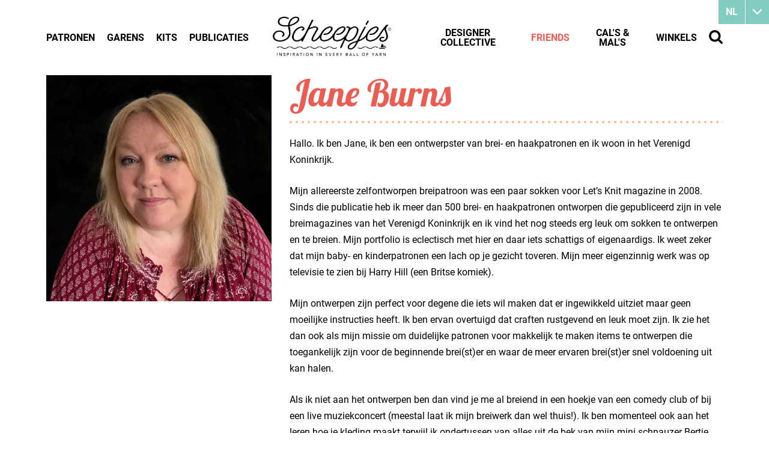

--- FILE ---
content_type: text/html
request_url: https://www.scheepjes.com/nl/friends/jane-burns/
body_size: 31490
content:
<!DOCTYPE html>
<html lang="nl" prefix="og: http://ogp.me/ns#">
	<head>
		<!--
        ###################################################################################
        
                   Technische realisatie | DailyCMS | https://www.dailycms.com
        
        ###################################################################################
-->
		<meta charset="utf-8">
		<link href="https://cdn.dailycms.com" rel="preconnect">
		<title>Jane Burns | Friends | Scheepjes</title>
		<link rel="preload" as="style" href="https://cdn.dailycms.com/css/reset-1.3.css" integrity="sha384-W7F1X8tCsjPJT+fVMlaKSZ3GzYt5kP6Fy6Msmmd/znA1Fb/8O0GImEQxDtTuUXTm" crossorigin="anonymous">
		<link rel="preload" as="style" href="/css/da5eca221fd4b909-fonts.css" integrity="sha384-9AYChO/2o721vAKcXiFBvNBWDhY6jrRMrOCydUFtvuCQ8VfekKLFLPD5KhaOhwwp" crossorigin="anonymous">
		<link rel="preload" as="style" href="/css/2e5c92f75e6a6e5d-index.css" integrity="sha384-GkaCCVDjlnLkVBtLDLF7jWlNqt6ac3F53wumUmwFDh1WcV83p1gDH0JN219+InZ+" crossorigin="anonymous">
		<link rel="preload" as="style" href="/css/113eb5b0374ec1c6-content-1.4.css" integrity="sha384-0Pd8Qo5uJJCsJTh2TazWnKNLLon1lY6ySwkudybRPy5EVmHuzRTTl5xTygagvNyD" crossorigin="anonymous">
		<link rel="preload" as="style" href="/css/f020d06b37eaad8f-ecookie.css" integrity="sha384-Xsyp3yNcgxXnby/GjIVEDGWkSis3WlTW6rVxoHYl2oB163NUiulelxf7mrrdPwr2" crossorigin="anonymous">
		<link rel="preload" as="style" href="https://cdn.dailycms.com/css/partfileimagegallery-2.14.css" integrity="sha384-ca3qMEUnwcVeQVBSp/hRrBlRv+THZ/Xyj6HKNSvsyLWq5l96KVXJ5GX4zahUOs8J" crossorigin="anonymous">
		<link rel="preload" as="style" href="https://cdn.dailycms.com/css/partpagination-1.4.css" integrity="sha384-DFaOawIPRa2A3GhURKXTga+LwE/e3xdqNulS1BhLzrlcn19jaODweeVsO3OP6/zr" crossorigin="anonymous">
		<link rel="preload" as="style" href="/css/26da3e945e8e62df-partnavigation-2.3.css" integrity="sha384-oBTRwOSRd8R69/md68B4OzONfMx+6MrfuxZUwLaiRTuyJ9xMM9quCep/6VgqOKPW" crossorigin="anonymous">
		<link rel="preload" as="style" href="/css/ec8f7afd9544ce2-partbutton-1.8.css" integrity="sha384-bSmUDCdJqcjMnriQUPr+b2ocS7bta/iGdoQCmEh7rLEJpRfdM771+Tqv0oZlGw/1" crossorigin="anonymous">
		<link rel="preload" as="style" href="https://cdn.dailycms.com/css/form-2.27.css" integrity="sha384-Jw2sa15ohuTMVAMUFuIcc3woaQafHlf6FW84WEzdL5mudkVoEmmQQ4LcP42w3JH5" crossorigin="anonymous">
		<link rel="preload" as="style" href="/css/84c69a43d9737c82-partsearchbar-1.2.css" integrity="sha384-egM3iG8audSwUKXOw5gHg8Ht+RUcZDG9fYhjX++KLyngaFcXjz0aWhkgxX3+KiYr" crossorigin="anonymous">
		<link rel="preload" as="style" href="/css/2b6c93bf3d6f0dc3-override.css" integrity="sha384-jbwWrjQfNTYAhSZgKQq2cuJWPlYNCxB6eJtJxB0PThA75J9GMpS4MTx9eMZXYnFr" crossorigin="anonymous">
		<link rel="preload" as="style" href="/css/4787f85a25a0242-responsive.css" integrity="sha384-JFXcunJnuRuIh7XJJsFwEji5IfXIIafqb1ukpqjkv69YiReaZn5GziYatr6FgIRY" crossorigin="anonymous">
		<link rel="preload" as="script" href="https://cdn.dailycms.com/js/dompurify-3.2.6.js" integrity="sha384-ZbgkmPXKbv3qTLkmp/b3qpaKgHNgsN83eh07TX7QFdTT2RoWZmaCCalWijDT2Uf8" crossorigin="anonymous" nonce="Coc05Gpj55F5OziL8-UO08lFutKbua-M">
		<link rel="preload" as="script" href="https://cdn.dailycms.com/js/uri-1.19.11.js" integrity="sha384-ru/shdpWzuoRNDd9lnKj/LKJb34Z/Ju451fIs2GeGkM//LMSJnX+hEzZrvHZzg1K" crossorigin="anonymous" nonce="Coc05Gpj55F5OziL8-UO08lFutKbua-M">
		<link rel="preload" as="script" href="https://cdn.dailycms.com/js/framework-4.js" integrity="sha384-klvJgnY94slA5ijnXk6Oou9Uq/gNlMZ5rg2k37jYr/5Y0MAEf9VdGlnEtl0yc7u9" crossorigin="anonymous" nonce="Coc05Gpj55F5OziL8-UO08lFutKbua-M">
		<link rel="preload" as="script" href="https://cdn.dailycms.com/js/jquery-3.7.2.js" integrity="sha384-X3D5tPgQ9jkPbKpNkQ9JjMdvbNU4xTtLXmPnyefmG7rRPp8DiOpLMrZ0A1jCQ/zb" crossorigin="anonymous" nonce="Coc05Gpj55F5OziL8-UO08lFutKbua-M">
		<link rel="preload" as="script" href="https://cdn.dailycms.com/js/partajax-3.17.js" integrity="sha384-7EySy+mhqqPKeMoh+tssdqr9g7xFZQKIP96AlFo0zRZXwBKu642Aiff6svCGJuKI" crossorigin="anonymous" nonce="Coc05Gpj55F5OziL8-UO08lFutKbua-M">
		<link rel="preload" as="script" href="https://cdn.dailycms.com/js/jquerylazysizes-5.3.2.js" integrity="sha384-N0hwywoqEWyVDpoTkT+BXt8qTJZuiAqwp2iAWnJKCXgj/cqiipFT3ja39oC6imm2" crossorigin="anonymous" nonce="Coc05Gpj55F5OziL8-UO08lFutKbua-M">
		<link rel="preload" as="script" href="https://cdn.dailycms.com/js/jqueryajaxform-3.09.js" integrity="sha384-Kye19F32Z7JV+hKE0jMabXvO/9umOogksnIsaO9FV/nFBkVbqO5Klfd3vv/iJnaI" crossorigin="anonymous" nonce="Coc05Gpj55F5OziL8-UO08lFutKbua-M">
		<link rel="preload" as="script" href="/js/e28f02362fc48062-mobilemenu.js" integrity="sha384-fgqcr2NoVi1sRM2lbzTblrmFzreOmnKroZVvELKbT63QCu3kFqtZlT5Hae6CGH2f" crossorigin="anonymous" nonce="Coc05Gpj55F5OziL8-UO08lFutKbua-M">
		<meta name="facebook-domain-verification" content="45a4yreir4f0a5kuxsfapqqawxrf4j">
		<meta name="description" content="Hallo. Ik ben Jane, ik ben een ontwerpster van brei- en haakpatronen en ik woon in het Verenigd Koninkrijk. Mijn allereerste zelfontworpen breipatroon was een p...">
		<link rel="alternate" hreflang="nl" href="https://www.scheepjes.com/nl/friends/jane-burns/">
		<link rel="canonical" href="https://www.scheepjes.com/nl/friends/jane-burns/">
		<meta name="viewport" content="width=device-width, initial-scale=1.0">
		<meta property="og:type" content="website">
		<meta property="og:site_name" content="Scheepjes">
		<meta property="og:title" content="Jane Burns | Friends | Scheepjes">
		<meta property="og:description" content="Hallo. Ik ben Jane, ik ben een ontwerpster van brei- en haakpatronen en ik woon in het Verenigd Koninkrijk. Mijn allereerste zelfontworpen breipatroon was een p...">
		<meta property="og:url" Content="https://www.scheepjes.com/nl/friends/jane-burns/">
		<meta property="og:locale" content="nl_NL">
		<meta property="og:image" Content="https://www.scheepjes.com/image/256371-18585/630x630/wwGDQZgqkBnhmqEQ29694rp4elNvLuZojXXpQIjVx!o--%20Jane%20burns%20head%20shot%20(1).jpg">
		<meta property="og:image:alt" content="- Jane burns head shot (1)">
		<meta property="og:image:width" content="630">
		<meta property="og:image:height" content="630">
		<link rel="icon" sizes="any" href="/favicon.ico">
		<link rel="apple-touch-icon" href="/image/648402-32843/180x180/QOR1r7mk22fM_02uG_SG3TD_NWz_0DTYgW4eFQFetbk-BrandMark-EST.1855_Black.png">
		<link rel="icon" type="image/png" sizes="192x192" href="/image/648402-32843/192x192/QOR1r7mk22czq8jJ77O0remDwd1uybb30dWYPh8Kqlc-BrandMark-EST.1855_Black.png">
		<meta name="msapplication-TileColor" content="#FFFFFF">
		<meta name="msapplication-TileImage" content="/image/648402-32843/144x144/QOR1r7mk22cAnVXW_Lgp!EF6RPTvpquXTNL8vau4LQ0-BrandMark-EST.1855_Black.png">
		<script type="application/ld+json" nonce="Coc05Gpj55F5OziL8-UO08lFutKbua-M">[{"@context":"http://schema.org/","@type":"Organization","@id":"https://www.scheepjes.com/#Organization","name":"Scheepjes","url":"https://www.scheepjes.com/","description":"Scheepjes","logo":"https://www.scheepjes.com/image/648402-32843/900x900/udjDp6xE3Ixj30hGOop0GgybMfYaW0!5AR1v3rT5TnU-BrandMark-EST.1855_Black.png","image":"https://www.scheepjes.com/image/648402-32843/900x900/udjDp6xE3Ixj30hGOop0GgybMfYaW0!5AR1v3rT5TnU-BrandMark-EST.1855_Black.png","telephone":"+31592542828","email":"contact@scheepjes.com","address":{"@type":"PostalAddress","streetAddress":"Mercuriusweg 16","addressLocality":"Tynaarlo","postalCode":"9482 WL","addressCountry":"NL"},"sameAs":["https://www.facebook.com/scheepjes","https://www.instagram.com/scheepjes/","https://www.pinterest.com/Scheepjes/","https://www.youtube.com/c/scheepjes"]},{"@context":"http://schema.org/","@type":"Website","url":"https://www.scheepjes.com/","name":"Scheepjes","potentialAction":[{"@type":"SearchAction","target":"https://www.scheepjes.com/nl/zoeken/?zoeken={search_term_string}","query-input":"required name=search_term_string"}]},{"@context":"http://schema.org/","@type":"BreadcrumbList","itemListElement":[{"@type":"ListItem","position":1,"item":{"@id":"https://www.scheepjes.com/nl/friends/#BreadcrumbList","name":"Friends"}},{"@type":"ListItem","position":2,"item":{"@id":"https://www.scheepjes.com/nl/friends/jane-burns/#BreadcrumbList","name":"Jane Burns"}}]}]</script>
		<script src="https://www.googletagmanager.com/gtag/js?id=UA-18073956-8&amp;l=dataLayerGA3" nonce="Coc05Gpj55F5OziL8-UO08lFutKbua-M" async="true"></script>
		<script nonce="Coc05Gpj55F5OziL8-UO08lFutKbua-M">window.dataLayerGA3 = window.dataLayerGA3 || [];function gtagGA3(){dataLayerGA3.push(arguments);}gtagGA3('js', new Date());gtagGA3('config', 'UA-18073956-8',{"anonymize_ip":true});</script>
		<link href="https://cdn.dailycms.com/css/reset-1.3.css" rel="stylesheet" integrity="sha384-W7F1X8tCsjPJT+fVMlaKSZ3GzYt5kP6Fy6Msmmd/znA1Fb/8O0GImEQxDtTuUXTm" crossorigin="anonymous">
		<link href="/css/da5eca221fd4b909-fonts.css" rel="stylesheet" integrity="sha384-9AYChO/2o721vAKcXiFBvNBWDhY6jrRMrOCydUFtvuCQ8VfekKLFLPD5KhaOhwwp" crossorigin="anonymous">
		<link href="/css/2e5c92f75e6a6e5d-index.css" rel="stylesheet" integrity="sha384-GkaCCVDjlnLkVBtLDLF7jWlNqt6ac3F53wumUmwFDh1WcV83p1gDH0JN219+InZ+" crossorigin="anonymous">
		<link href="/css/113eb5b0374ec1c6-content-1.4.css" rel="stylesheet" integrity="sha384-0Pd8Qo5uJJCsJTh2TazWnKNLLon1lY6ySwkudybRPy5EVmHuzRTTl5xTygagvNyD" crossorigin="anonymous">
		<link href="/css/f020d06b37eaad8f-ecookie.css" rel="stylesheet" integrity="sha384-Xsyp3yNcgxXnby/GjIVEDGWkSis3WlTW6rVxoHYl2oB163NUiulelxf7mrrdPwr2" crossorigin="anonymous">
		<link href="https://cdn.dailycms.com/css/partfileimagegallery-2.14.css" rel="stylesheet" integrity="sha384-ca3qMEUnwcVeQVBSp/hRrBlRv+THZ/Xyj6HKNSvsyLWq5l96KVXJ5GX4zahUOs8J" crossorigin="anonymous">
		<link href="https://cdn.dailycms.com/css/partpagination-1.4.css" rel="stylesheet" integrity="sha384-DFaOawIPRa2A3GhURKXTga+LwE/e3xdqNulS1BhLzrlcn19jaODweeVsO3OP6/zr" crossorigin="anonymous">
		<link href="/css/26da3e945e8e62df-partnavigation-2.3.css" rel="stylesheet" integrity="sha384-oBTRwOSRd8R69/md68B4OzONfMx+6MrfuxZUwLaiRTuyJ9xMM9quCep/6VgqOKPW" crossorigin="anonymous">
		<link href="/css/ec8f7afd9544ce2-partbutton-1.8.css" rel="stylesheet" integrity="sha384-bSmUDCdJqcjMnriQUPr+b2ocS7bta/iGdoQCmEh7rLEJpRfdM771+Tqv0oZlGw/1" crossorigin="anonymous">
		<link href="https://cdn.dailycms.com/css/form-2.27.css" rel="stylesheet" integrity="sha384-Jw2sa15ohuTMVAMUFuIcc3woaQafHlf6FW84WEzdL5mudkVoEmmQQ4LcP42w3JH5" crossorigin="anonymous">
		<link href="/css/84c69a43d9737c82-partsearchbar-1.2.css" rel="stylesheet" integrity="sha384-egM3iG8audSwUKXOw5gHg8Ht+RUcZDG9fYhjX++KLyngaFcXjz0aWhkgxX3+KiYr" crossorigin="anonymous">
		<link href="/css/2b6c93bf3d6f0dc3-override.css" rel="stylesheet" integrity="sha384-jbwWrjQfNTYAhSZgKQq2cuJWPlYNCxB6eJtJxB0PThA75J9GMpS4MTx9eMZXYnFr" crossorigin="anonymous">
		<link href="/css/4787f85a25a0242-responsive.css" rel="stylesheet" integrity="sha384-JFXcunJnuRuIh7XJJsFwEji5IfXIIafqb1ukpqjkv69YiReaZn5GziYatr6FgIRY" crossorigin="anonymous">
		<script nonce="Coc05Gpj55F5OziL8-UO08lFutKbua-M">"serviceWorker"in navigator&&navigator.serviceWorker.getRegistrations().then((function(e){for(let r of e)r.unregister()}));</script>
		<script src="https://www.ecookie.nl/build/cookiebar/script/015ac93944fdfb2555848e57af410831.js" async="true" nonce="Coc05Gpj55F5OziL8-UO08lFutKbua-M"></script>
		<script nonce="Coc05Gpj55F5OziL8-UO08lFutKbua-M">'use strict';(function(a,b){function c(b,c,d){if('function'==typeof b[c]){var e=b[c];b[c]=function(){var e=!0;return(arguments[0].src&&arguments[0].src.match(/^https?:\/\//)||(e=!1),arguments[0].eCookieForce&&(e=!1),!e)?b[c].original.apply(this,arguments):(a.eCookieBar.queue.push([c,arguments,this]),d.apply(this,arguments))},b[c].original=e}}function d(a){c(a,'insertBefore',function(a){return a}),c(a,'appendChild',function(a){return a}),c(a,'replaceChild',function(a,b){return b}),c(a,'removeChild',function(){return a})}a.eCookieBar={},a.eCookieBar.queue=[],d(b.getElementsByTagName('head')[0]),d(b.getElementsByTagName('html')[0]),a.eCookieBar.hook=d})(window,document);</script>
		<script nonce="Coc05Gpj55F5OziL8-UO08lFutKbua-M">!function(f,b,e,v,n,t,s){if(f.fbq)return;n=f.fbq=function(){n.callMethod? n.callMethod.apply(n,arguments):n.queue.push(arguments)};if(!f._fbq)f._fbq=n; n.push=n;n.loaded=!0;n.version='2.0';n.queue=[];t=b.createElement(e);t.async=!0; t.src=v;s=b.getElementsByTagName(e)[0];s.parentNode.insertBefore(t,s)}(window,document,'script','https://connect.facebook.net/en_US/fbevents.js');fbq('init', '3829758693784990');fbq('track', 'PageView');</script>
		<noscript>
			<img src="https://www.facebook.com/tr?id=3829758693784990&amp;ev=PageView&amp;noscript=1" width="1" height="1" alt="facebook pixel">
		</noscript>
		<script nonce="Coc05Gpj55F5OziL8-UO08lFutKbua-M">window.dataLayer = window.dataLayer || [];function gtag(){dataLayer.push(arguments);}if(typeof gtag === "function"){gtag("consent", "default",{ "ad_storage": "denied","ad_user_data": "denied","ad_personalization": "denied","analytics_storage": "denied"});gtag("consent", "update",{ "ad_storage": "granted","ad_user_data": "granted","ad_personalization": "granted","analytics_storage": "granted"});}</script>
		<script src="https://www.googletagmanager.com/gtag/js?id=G-C0GN370B4F" nonce="Coc05Gpj55F5OziL8-UO08lFutKbua-M" async="true"></script>
		<script nonce="Coc05Gpj55F5OziL8-UO08lFutKbua-M">window.dataLayer = window.dataLayer || [];function gtag(){dataLayer.push(arguments);}if(typeof gtag === "function"){gtag("js", new Date());gtag("config", "G-C0GN370B4F");gtag("config", "G-MP98B76ESS");}(function(w,d,s,l,i){w[l]=w[l]||[];w[l].push({'gtm.start':new Date().getTime(),event:'gtm.js'});var f=d.getElementsByTagName(s)[0],j=d.createElement(s),dl=l!='dataLayer'?'&l='+l:'';j.async=true;j.src='https://www.googletagmanager.com/gtm.js?id='+i+dl;f.parentNode.insertBefore(j, f);})(window, document,'script','dataLayer','GTM-NJZFL9J');</script>
	</head>
	<body>
		<noscript>
			<iframe credentialless src="https://www.googletagmanager.com/ns.html?id=GTM-NJZFL9J" height="0" width="0" style="display:none;visibility:hidden"></iframe>
		</noscript>
		<div id="contentContainer">
			<div class="mainContainer">
				<div class="basicContainer">
					<div class="oneThirdColumn">
						<div class="profilePictureContainer">
							<div class="partContentFileImageGallery partContentFileImageGallery2 coreContent coreContent1 single">
								<div class="contentFileImage">
									<figure>
										<div class="imagePlaceholderContainer">
											<div class="imagePlaceholder" style="padding-bottom:100%;"></div>
											<picture>
												<source data-sizes="auto" type="image/webp" data-src="/image/256371-18585/461x461/wwGDQZgqkBn7D0fnmdDf7LeF!DW97F2QDqAOC3mv6Ls--%20Jane%20burns%20head%20shot%20(1).webp" srcset="/image/256371-18585/230x230/wwGDQZgqkBlsd9P5TbX_M1ZBiLeIXSKkGnzIVp8xuog--%20Jane%20burns%20head%20shot%20(1).webp" data-srcset="/image/256371-18585/461x461/wwGDQZgqkBn7D0fnmdDf7LeF!DW97F2QDqAOC3mv6Ls--%20Jane%20burns%20head%20shot%20(1).webp 461w, /image/256371-18585/230x230/wwGDQZgqkBlsd9P5TbX_M1ZBiLeIXSKkGnzIVp8xuog--%20Jane%20burns%20head%20shot%20(1).webp 230w, /image/256371-18585/922x922/wwGDQZgqkBmvEX0mlMlDK0MJ2Y2_R!zuuuV16wHXp60--%20Jane%20burns%20head%20shot%20(1).webp 922w">
												<img class="lazyload" alt="- Jane burns head shot (1)" data-sizes="auto" data-src="/image/256371-18585/461x461/wwGDQZgqkBn7D0fnmdDf7LeF!DW97F2Qr_lbQPoef2A--%20Jane%20burns%20head%20shot%20(1).jpg" src="/image/256371-18585/230x230/wwGDQZgqkBlsd9P5TbX_M1ZBiLeIXSKk5wYPbtkUXus--%20Jane%20burns%20head%20shot%20(1).jpg" data-srcset="/image/256371-18585/461x461/wwGDQZgqkBn7D0fnmdDf7LeF!DW97F2Qr_lbQPoef2A--%20Jane%20burns%20head%20shot%20(1).jpg 461w, /image/256371-18585/230x230/wwGDQZgqkBlsd9P5TbX_M1ZBiLeIXSKk5wYPbtkUXus--%20Jane%20burns%20head%20shot%20(1).jpg 230w, /image/256371-18585/922x922/wwGDQZgqkBmvEX0mlMlDK0MJ2Y2_R!zuSts5VPnf!AU--%20Jane%20burns%20head%20shot%20(1).jpg 922w">
											</picture>
										</div>
									</figure>
								</div>
							</div>
						</div>
					</div>
					<div class="twoThirdColumn">
						<h1 class="h1">Jane Burns</h1>
						<div class="dividerDotted"></div>
						<div class="partContentText partContentText1 coreContent coreContent1">
							<p>Hallo. Ik ben Jane, ik ben een ontwerpster van brei- en haakpatronen en ik woon in het Verenigd Koninkrijk. </p><p>Mijn allereerste zelfontworpen breipatroon was een paar sokken voor Let’s Knit magazine in 2008. Sinds die publicatie heb ik meer dan 500 brei- en haakpatronen ontworpen die gepubliceerd zijn in vele breimagazines van het Verenigd Koninkrijk en ik vind het nog steeds erg leuk om sokken te ontwerpen en te breien. Mijn portfolio is eclectisch met hier en daar iets schattigs of eigenaardigs. Ik weet zeker dat mijn baby- en kinderpatronen een lach op je gezicht toveren. Mijn meer eigenzinnig werk was op televisie te zien bij Harry Hill (een Britse komiek). </p><p>Mijn ontwerpen zijn perfect voor degene die iets wil maken dat er ingewikkeld uitziet maar geen moeilijke instructies heeft. Ik ben ervan overtuigd dat craften rustgevend en leuk moet zijn. Ik zie het dan ook als mijn missie om duidelijke patronen voor makkelijk te maken items te ontwerpen die toegankelijk zijn voor de beginnende brei(st)er en waar de meer ervaren brei(st)er snel voldoening uit kan halen. </p><p>Als ik niet aan het ontwerpen ben dan vind je me al breiend in een hoekje van een comedy club of bij een live muziekconcert (meestal laat ik mijn breiwerk dan wel thuis!). Ik ben momenteel ook aan het leren hoe je kleding maakt terwijl ik ondertussen van alles uit de bek van mijn mini schnauzer Bertie moet redden!</p>
						</div>
						<div id="bloggerPatternContainer">
							<h1 class="h1">Patronen</h1>
							<div class="dividerDotted"></div>
							<h2 class="h2">Patronen van Jane Burns</h2>
							<div id="ajaxProductListLoadMore" class="flexContainer flexContainerPattern">
								<div class="oneFourthColumn">
									<div class="partContentFileImageGallery partContentFileImageGallery2 coreContent coreContent1 single">
										<div class="contentFileImage">
											<figure style="width:210px">
												<a href="/nl/snowball-bunny-pants-11020/">
													<div class="imagePlaceholderContainer">
														<div class="imagePlaceholder" style="padding-bottom:100%;"></div>
														<picture>
															<source data-sizes="auto" type="image/webp" data-src="/image/481314-25828/210x210/nsz7s_c_!9D0BeM276SQJG6wgYMUj5lpNe8kQ0zIj04-2022%20Snowball%20Bunny%20Pants%201.webp" srcset="/image/481314-25828/210x210/nsz7s_c_!9D0BeM276SQJCzY4IPrZtJq_fYNX7Y15LY-2022%20Snowball%20Bunny%20Pants%201.webp" data-srcset="/image/481314-25828/210x210/nsz7s_c_!9D0BeM276SQJG6wgYMUj5lpNe8kQ0zIj04-2022%20Snowball%20Bunny%20Pants%201.webp 210w, /image/481314-25828/105x105/nsz7s_c_!9ALV5kJmPH3aUpzJbIIQhBvo6_!v5_E0B0-2022%20Snowball%20Bunny%20Pants%201.webp 105w, /image/481314-25828/420x420/nsz7s_c_!9CV7L_r7pdzm3I7pC5fY9Cd5Go90XkYKvw-2022%20Snowball%20Bunny%20Pants%201.webp 420w">
															<img class="lazyload" alt="2022 Snowball Bunny Pants 1" data-sizes="auto" data-src="/image/481314-25828/210x210/nsz7s_c_!9D0BeM276SQJG6wgYMUj5lp3H9l4kacmUg-2022%20Snowball%20Bunny%20Pants%201.jpg" src="/image/481314-25828/210x210/nsz7s_c_!9D0BeM276SQJCzY4IPrZtJqBRwF0O7msGc-2022%20Snowball%20Bunny%20Pants%201.jpg" data-srcset="/image/481314-25828/210x210/nsz7s_c_!9D0BeM276SQJG6wgYMUj5lp3H9l4kacmUg-2022%20Snowball%20Bunny%20Pants%201.jpg 210w, /image/481314-25828/105x105/nsz7s_c_!9ALV5kJmPH3aUpzJbIIQhBv9_eERzcvpmU-2022%20Snowball%20Bunny%20Pants%201.jpg 105w, /image/481314-25828/420x420/nsz7s_c_!9CV7L_r7pdzm3I7pC5fY9Cdh3C882cw0ss-2022%20Snowball%20Bunny%20Pants%201.jpg 420w">
														</picture>
													</div>
												</a>
											</figure>
										</div>
									</div>
									<h2 class="h2">
										<a href="/nl/snowball-bunny-pants-11020/" title="Snowball Bunny Pants">Snowball Bunny Pants</a>
									</h2>
								</div>
								<div class="oneFourthColumn">
									<div class="partContentFileImageGallery partContentFileImageGallery2 coreContent coreContent1 single">
										<div class="contentFileImage">
											<figure style="width:210px">
												<a href="/nl/unicorns-en-rainbows-sweater-7701/">
													<div class="imagePlaceholderContainer">
														<div class="imagePlaceholder" style="padding-bottom:100%;"></div>
														<picture>
															<source data-sizes="auto" type="image/webp" data-src="/image/447726-21980/210x210/zVmSNuJgjx7ScM!bPjep98jEJXHdZ4RxyDe2Dq4pJig-2021%20Unicorn%20Sweater%204.webp" srcset="/image/447726-21980/210x210/zVmSNuJgjx5fIDkBefYIozaM5pzYDH25KNTRkL07iuM-2021%20Unicorn%20Sweater%204.webp" data-srcset="/image/447726-21980/210x210/zVmSNuJgjx7ScM!bPjep98jEJXHdZ4RxyDe2Dq4pJig-2021%20Unicorn%20Sweater%204.webp 210w, /image/447726-21980/105x105/iWBkTvrsClbJtx1HBE713cu4JGmrV6NlXEisTgqNN3w-2021%20Unicorn%20Sweater%204.webp 105w, /image/447726-21980/420x420/ekB2N3A1MYUD!uMKYTBp_S505We1CWsAc2UpMc0ddl0-2021%20Unicorn%20Sweater%204.webp 420w">
															<img class="lazyload" alt="2021 Unicorn Sweater 4" data-sizes="auto" data-src="/image/447726-21980/210x210/zVmSNuJgjx7ScM!bPjep9!imrI36GsA05LTkK9mp5rs-2021%20Unicorn%20Sweater%204.jpg" src="/image/447726-21980/210x210/zVmSNuJgjx5fIDkBefYIozaM5pzYDH25F7778e9EVf4-2021%20Unicorn%20Sweater%204.jpg" data-srcset="/image/447726-21980/210x210/zVmSNuJgjx7ScM!bPjep9!imrI36GsA05LTkK9mp5rs-2021%20Unicorn%20Sweater%204.jpg 210w, /image/447726-21980/105x105/iWBkTvrsClbJtx1HBE713cu4JGmrV6NlWqE_24G0hZA-2021%20Unicorn%20Sweater%204.jpg 105w, /image/447726-21980/420x420/ekB2N3A1MYUD!uMKYTBp_S505We1CWsAAxtnNtzMdrA-2021%20Unicorn%20Sweater%204.jpg 420w">
														</picture>
													</div>
												</a>
											</figure>
										</div>
									</div>
									<h2 class="h2">
										<a href="/nl/unicorns-en-rainbows-sweater-7701/" title="Unicorns &amp; Rainbows Sweater">Unicorns &amp; Rainbows Sweater</a>
									</h2>
								</div>
								<div class="oneFourthColumn">
									<div class="partContentFileImageGallery partContentFileImageGallery2 coreContent coreContent1 single">
										<div class="contentFileImage">
											<figure style="width:210px">
												<a href="/nl/yarn-11-thristle-thorn-socks-5523/">
													<div class="imagePlaceholderContainer">
														<div class="imagePlaceholder" style="padding-bottom:100%;"></div>
														<picture>
															<source data-sizes="auto" type="image/webp" data-src="/image/408271-19547/210x210/ROczwDcExtZInB28Hv!nUGt_4M!S6mnwme!Ndd_CmoI-Thistle%20Thorn%20Socks%20Jane%20Burns%20Scheepjes%20Bookazine%20YARN%2011%20Macro%20Botanica.webp" srcset="/image/408271-19547/210x210/ROczwDcExtZInB28Hv!nUC1EleBa169OFmcJmm8tP04-Thistle%20Thorn%20Socks%20Jane%20Burns%20Scheepjes%20Bookazine%20YARN%2011%20Macro%20Botanica.webp" data-srcset="/image/408271-19547/210x210/ROczwDcExtZInB28Hv!nUGt_4M!S6mnwme!Ndd_CmoI-Thistle%20Thorn%20Socks%20Jane%20Burns%20Scheepjes%20Bookazine%20YARN%2011%20Macro%20Botanica.webp 210w, /image/408271-19547/105x105/ROczwDcExtYTmU6wtihrJpKZ8SxUJciqB9WrqghSN3s-Thistle%20Thorn%20Socks%20Jane%20Burns%20Scheepjes%20Bookazine%20YARN%2011%20Macro%20Botanica.webp 105w, /image/408271-19547/420x420/ROczwDcExtaxFjvkFnEia3LFPxdSH53CcuxXoOAo0Fk-Thistle%20Thorn%20Socks%20Jane%20Burns%20Scheepjes%20Bookazine%20YARN%2011%20Macro%20Botanica.webp 420w">
															<img class="lazyload" alt="Thistle Thorn Socks Jane Burns Scheepjes Bookazine YARN 11 Macro Botanica" data-sizes="auto" data-src="/image/408271-19547/210x210/ROczwDcExtZInB28Hv!nUGt_4M!S6mnwybkCpm2uNys-Thistle%20Thorn%20Socks%20Jane%20Burns%20Scheepjes%20Bookazine%20YARN%2011%20Macro%20Botanica.jpg" src="/image/408271-19547/210x210/ROczwDcExtZInB28Hv!nUC1EleBa169OuMTq3MxcQDk-Thistle%20Thorn%20Socks%20Jane%20Burns%20Scheepjes%20Bookazine%20YARN%2011%20Macro%20Botanica.jpg" data-srcset="/image/408271-19547/210x210/ROczwDcExtZInB28Hv!nUGt_4M!S6mnwybkCpm2uNys-Thistle%20Thorn%20Socks%20Jane%20Burns%20Scheepjes%20Bookazine%20YARN%2011%20Macro%20Botanica.jpg 210w, /image/408271-19547/105x105/ROczwDcExtYTmU6wtihrJpKZ8SxUJciq!KiDRWF!qH8-Thistle%20Thorn%20Socks%20Jane%20Burns%20Scheepjes%20Bookazine%20YARN%2011%20Macro%20Botanica.jpg 105w, /image/408271-19547/420x420/ROczwDcExtaxFjvkFnEia3LFPxdSH53Co4QrewturK0-Thistle%20Thorn%20Socks%20Jane%20Burns%20Scheepjes%20Bookazine%20YARN%2011%20Macro%20Botanica.jpg 420w">
														</picture>
													</div>
												</a>
											</figure>
										</div>
									</div>
									<h2 class="h2">
										<a href="/nl/yarn-11-thristle-thorn-socks-5523/" title="YARN 11 - Thristle Thorn Socks">YARN 11 - Thristle Thorn Socks</a>
									</h2>
								</div>
								<div class="oneFourthColumn">
									<div class="partContentFileImageGallery partContentFileImageGallery2 coreContent coreContent1 single">
										<div class="contentFileImage">
											<figure style="width:210px">
												<a href="/nl/mystical-unicorn-hoodie-5434/">
													<div class="imagePlaceholderContainer">
														<div class="imagePlaceholder" style="padding-bottom:100%;"></div>
														<picture>
															<source data-sizes="auto" type="image/webp" data-src="/image/377293-19318/210x210/65VB7BpVTcCwfPquQz2deWz!WU13Qm4UJlPUb5TGYpY-2021-01-04%20Mystical%20Unicorn%20Hoodie%203.webp" srcset="/image/377293-19318/210x210/65VB7BpVTcCwfPquQz2deWpE09H!q0w9A77gVgBZMxs-2021-01-04%20Mystical%20Unicorn%20Hoodie%203.webp" data-srcset="/image/377293-19318/210x210/65VB7BpVTcCwfPquQz2deWz!WU13Qm4UJlPUb5TGYpY-2021-01-04%20Mystical%20Unicorn%20Hoodie%203.webp 210w, /image/377293-19318/105x105/65VB7BpVTcBpH3Mp1xXn6px2OrfUgOJl3IRHz959ulQ-2021-01-04%20Mystical%20Unicorn%20Hoodie%203.webp 105w, /image/377293-19318/420x420/65VB7BpVTcBrIZE4pQ8MnY_Oradsk97t6q1wjwTpwIc-2021-01-04%20Mystical%20Unicorn%20Hoodie%203.webp 420w">
															<img class="lazyload" alt="2021-01-04 Mystical Unicorn Hoodie 3" data-sizes="auto" data-src="/image/377293-19318/210x210/65VB7BpVTcCwfPquQz2deWz!WU13Qm4UVqulZFMbooQ-2021-01-04%20Mystical%20Unicorn%20Hoodie%203.jpg" src="/image/377293-19318/210x210/65VB7BpVTcCwfPquQz2deWpE09H!q0w9oOfEPCCGea4-2021-01-04%20Mystical%20Unicorn%20Hoodie%203.jpg" data-srcset="/image/377293-19318/210x210/65VB7BpVTcCwfPquQz2deWz!WU13Qm4UVqulZFMbooQ-2021-01-04%20Mystical%20Unicorn%20Hoodie%203.jpg 210w, /image/377293-19318/105x105/65VB7BpVTcBpH3Mp1xXn6px2OrfUgOJlHVtVdJhXLLQ-2021-01-04%20Mystical%20Unicorn%20Hoodie%203.jpg 105w, /image/377293-19318/420x420/65VB7BpVTcBrIZE4pQ8MnY_Oradsk97tSnT0waJdAHc-2021-01-04%20Mystical%20Unicorn%20Hoodie%203.jpg 420w">
														</picture>
													</div>
												</a>
											</figure>
										</div>
									</div>
									<h2 class="h2">
										<a href="/nl/mystical-unicorn-hoodie-5434/" title="Mystical Unicorn Hoodie">Mystical Unicorn Hoodie</a>
									</h2>
								</div>
								<div class="oneFourthColumn">
									<div class="partContentFileImageGallery partContentFileImageGallery2 coreContent coreContent1 single">
										<div class="contentFileImage">
											<figure style="width:210px">
												<a href="/nl/kooky-critter-hoodie-5347/">
													<div class="imagePlaceholderContainer">
														<div class="imagePlaceholder" style="padding-bottom:100%;"></div>
														<picture>
															<source data-sizes="auto" type="image/webp" data-src="/image/317545-19096/210x210/BBOTnenvY6FFzhqXV!4FbRI6uHZhCgbEOUTC9Vgvbgo-2020-11-24%20Kooky%20critter%20Hoodie%201.webp" srcset="/image/317545-19096/210x210/BBOTnenvY6FFzhqXV!4FbZUFQW_4mANzO2SN1jgKIGw-2020-11-24%20Kooky%20critter%20Hoodie%201.webp" data-srcset="/image/317545-19096/210x210/BBOTnenvY6FFzhqXV!4FbRI6uHZhCgbEOUTC9Vgvbgo-2020-11-24%20Kooky%20critter%20Hoodie%201.webp 210w, /image/317545-19096/105x105/BBOTnenvY6HzROrq6XqtYzA6TwVL8!N4o5ETFd!jOkM-2020-11-24%20Kooky%20critter%20Hoodie%201.webp 105w, /image/317545-19096/420x420/BBOTnenvY6HtlVV_GjqVtvgfri8V25tb2XcnhNy59z8-2020-11-24%20Kooky%20critter%20Hoodie%201.webp 420w">
															<img class="lazyload" alt="2020-11-24 Kooky critter Hoodie 1" data-sizes="auto" data-src="/image/317545-19096/210x210/BBOTnenvY6FFzhqXV!4FbRI6uHZhCgbEh5AnEZKlJEw-2020-11-24%20Kooky%20critter%20Hoodie%201.png" src="/image/317545-19096/210x210/BBOTnenvY6FFzhqXV!4FbZUFQW_4mANzMmGOwtYyB50-2020-11-24%20Kooky%20critter%20Hoodie%201.png" data-srcset="/image/317545-19096/210x210/BBOTnenvY6FFzhqXV!4FbRI6uHZhCgbEh5AnEZKlJEw-2020-11-24%20Kooky%20critter%20Hoodie%201.png 210w, /image/317545-19096/105x105/BBOTnenvY6HzROrq6XqtYzA6TwVL8!N45PtyUscmAqI-2020-11-24%20Kooky%20critter%20Hoodie%201.png 105w, /image/317545-19096/420x420/BBOTnenvY6HtlVV_GjqVtvgfri8V25tbWBx2A45I08I-2020-11-24%20Kooky%20critter%20Hoodie%201.png 420w">
														</picture>
													</div>
												</a>
											</figure>
										</div>
									</div>
									<h2 class="h2">
										<a href="/nl/kooky-critter-hoodie-5347/" title="Kooky critter Hoodie">Kooky critter Hoodie</a>
									</h2>
								</div>
								<div class="oneFourthColumn">
									<div class="partContentFileImageGallery partContentFileImageGallery2 coreContent coreContent1 single">
										<div class="contentFileImage">
											<figure style="width:210px">
												<a href="/nl/wad-little-donkey-hooded-sweater-5349/">
													<div class="imagePlaceholderContainer">
														<div class="imagePlaceholder" style="padding-bottom:100%;"></div>
														<picture>
															<source data-sizes="auto" type="image/webp" data-src="/image/317559-19098/210x210/vCRFk8Vt4MIl_KFs7H3ewn!FHmXn6YR1RgwxG97Pkbs-2020-11-16%20Little%20Donkey%20Hooded%20Sweater%201.webp" srcset="/image/317559-19098/210x210/vCRFk8Vt4MIl_KFs7H3ewnEdZLak!kljEcI8HacxnOs-2020-11-16%20Little%20Donkey%20Hooded%20Sweater%201.webp" data-srcset="/image/317559-19098/210x210/vCRFk8Vt4MIl_KFs7H3ewn!FHmXn6YR1RgwxG97Pkbs-2020-11-16%20Little%20Donkey%20Hooded%20Sweater%201.webp 210w, /image/317559-19098/105x105/vCRFk8Vt4MLfTkgst0ahXXnz1XxrkKdu8lI33wvUj_w-2020-11-16%20Little%20Donkey%20Hooded%20Sweater%201.webp 105w, /image/317559-19098/420x420/vCRFk8Vt4MIjvcsWy5IMmPi4!Mhbbu4MagrOXbhLJqo-2020-11-16%20Little%20Donkey%20Hooded%20Sweater%201.webp 420w">
															<img class="lazyload" alt="2020-11-16 Little Donkey Hooded Sweater 1" data-sizes="auto" data-src="/image/317559-19098/210x210/vCRFk8Vt4MIl_KFs7H3ewn!FHmXn6YR1apYWXofkZxQ-2020-11-16%20Little%20Donkey%20Hooded%20Sweater%201.jpeg" src="/image/317559-19098/210x210/vCRFk8Vt4MIl_KFs7H3ewnEdZLak!kljssMB28IgCZU-2020-11-16%20Little%20Donkey%20Hooded%20Sweater%201.jpeg" data-srcset="/image/317559-19098/210x210/vCRFk8Vt4MIl_KFs7H3ewn!FHmXn6YR1apYWXofkZxQ-2020-11-16%20Little%20Donkey%20Hooded%20Sweater%201.jpeg 210w, /image/317559-19098/105x105/vCRFk8Vt4MLfTkgst0ahXXnz1XxrkKduo9NPaxP!UX4-2020-11-16%20Little%20Donkey%20Hooded%20Sweater%201.jpeg 105w, /image/317559-19098/420x420/vCRFk8Vt4MIjvcsWy5IMmPi4!Mhbbu4MO6sBurCvkTM-2020-11-16%20Little%20Donkey%20Hooded%20Sweater%201.jpeg 420w">
														</picture>
													</div>
												</a>
											</figure>
										</div>
									</div>
									<h2 class="h2">
										<a href="/nl/wad-little-donkey-hooded-sweater-5349/" title="#WAD Little Donkey Hooded Sweater">#WAD Little Donkey Hooded Sweater</a>
									</h2>
								</div>
								<div class="oneFourthColumn">
									<div class="partContentFileImageGallery partContentFileImageGallery2 coreContent coreContent1 single">
										<div class="contentFileImage">
											<figure style="width:210px">
												<a href="/nl/little-donkey-purse-5351/">
													<div class="imagePlaceholderContainer">
														<div class="imagePlaceholder" style="padding-bottom:100%;"></div>
														<picture>
															<source data-sizes="auto" type="image/webp" data-src="/image/317577-19100/210x210/B971KuGih2UNZgHAwNp1ubVs_3GgRr6rILKa5pBXt_k-2020-11-15%20Little%20Dunkey%20Purse.webp" srcset="/image/317577-19100/210x210/B971KuGih2UNZgHAwNp1uX1Ge1Ji4SP7iA4MTDAqjOI-2020-11-15%20Little%20Dunkey%20Purse.webp" data-srcset="/image/317577-19100/210x210/B971KuGih2UNZgHAwNp1ubVs_3GgRr6rILKa5pBXt_k-2020-11-15%20Little%20Dunkey%20Purse.webp 210w, /image/317577-19100/105x105/B971KuGih2Vu7xiHF8jX8krrMfiWHdVylsRmTowKddI-2020-11-15%20Little%20Dunkey%20Purse.webp 105w, /image/317577-19100/420x420/B971KuGih2X6pGbcecYv8lLFcj2UIoXRan0fZSeEd5M-2020-11-15%20Little%20Dunkey%20Purse.webp 420w">
															<img class="lazyload" alt="2020-11-15 Little Dunkey Purse" data-sizes="auto" data-src="/image/317577-19100/210x210/B971KuGih2UNZgHAwNp1ubVs_3GgRr6rWDjLDulTiS0-2020-11-15%20Little%20Dunkey%20Purse.png" src="/image/317577-19100/210x210/B971KuGih2UNZgHAwNp1uX1Ge1Ji4SP7WNP!LbpcxVY-2020-11-15%20Little%20Dunkey%20Purse.png" data-srcset="/image/317577-19100/210x210/B971KuGih2UNZgHAwNp1ubVs_3GgRr6rWDjLDulTiS0-2020-11-15%20Little%20Dunkey%20Purse.png 210w, /image/317577-19100/105x105/B971KuGih2Vu7xiHF8jX8krrMfiWHdVyhHfvGbtfMdQ-2020-11-15%20Little%20Dunkey%20Purse.png 105w, /image/317577-19100/420x420/B971KuGih2X6pGbcecYv8lLFcj2UIoXRMLwNOtTC3Tw-2020-11-15%20Little%20Dunkey%20Purse.png 420w">
														</picture>
													</div>
												</a>
											</figure>
										</div>
									</div>
									<h2 class="h2">
										<a href="/nl/little-donkey-purse-5351/" title="Little Donkey Purse">Little Donkey Purse</a>
									</h2>
								</div>
								<div class="oneFourthColumn">
									<div class="partContentFileImageGallery partContentFileImageGallery2 coreContent coreContent1 single">
										<div class="contentFileImage">
											<figure style="width:210px">
												<a href="/nl/little-deer-reindeer-hoodie-kerst-5350/">
													<div class="imagePlaceholderContainer">
														<div class="imagePlaceholder" style="padding-bottom:100%;"></div>
														<picture>
															<source data-sizes="auto" type="image/webp" data-src="/image/317568-19099/210x210/jKKtluQSKnzr9IMhICisdlKgzgAW6h1w3Ai0UqML03s-2020-11-14%20Little%20Deer%20Reindeer%20Hoodie%201.webp" srcset="/image/317568-19099/210x210/jKKtluQSKnzr9IMhICisdrOD_GrPfRBJKX7mtekQY94-2020-11-14%20Little%20Deer%20Reindeer%20Hoodie%201.webp" data-srcset="/image/317568-19099/210x210/jKKtluQSKnzr9IMhICisdlKgzgAW6h1w3Ai0UqML03s-2020-11-14%20Little%20Deer%20Reindeer%20Hoodie%201.webp 210w, /image/317568-19099/105x105/jKKtluQSKnwfMQysFq2kAhCsGZEOLLDCgjcu!B24G!0-2020-11-14%20Little%20Deer%20Reindeer%20Hoodie%201.webp 105w, /image/317568-19099/420x420/jKKtluQSKnw2RTfLcvpdlgfuySmYxji6DMzltCbtWnk-2020-11-14%20Little%20Deer%20Reindeer%20Hoodie%201.webp 420w">
															<img class="lazyload" alt="2020-11-14 Little Deer Reindeer Hoodie 1" data-sizes="auto" data-src="/image/317568-19099/210x210/jKKtluQSKnzr9IMhICisdlKgzgAW6h1wuCuULwDv8b4-2020-11-14%20Little%20Deer%20Reindeer%20Hoodie%201.png" src="/image/317568-19099/210x210/jKKtluQSKnzr9IMhICisdrOD_GrPfRBJrnCzbyAGi4U-2020-11-14%20Little%20Deer%20Reindeer%20Hoodie%201.png" data-srcset="/image/317568-19099/210x210/jKKtluQSKnzr9IMhICisdlKgzgAW6h1wuCuULwDv8b4-2020-11-14%20Little%20Deer%20Reindeer%20Hoodie%201.png 210w, /image/317568-19099/105x105/jKKtluQSKnwfMQysFq2kAhCsGZEOLLDCTx_sm2fG73k-2020-11-14%20Little%20Deer%20Reindeer%20Hoodie%201.png 105w, /image/317568-19099/420x420/jKKtluQSKnw2RTfLcvpdlgfuySmYxji6nNJIvKPGjlg-2020-11-14%20Little%20Deer%20Reindeer%20Hoodie%201.png 420w">
														</picture>
													</div>
												</a>
											</figure>
										</div>
									</div>
									<h2 class="h2">
										<a href="/nl/little-deer-reindeer-hoodie-kerst-5350/" title="Little Deer Reindeer Hoodie #kerst">Little Deer Reindeer Hoodie #kerst</a>
									</h2>
								</div>
								<div class="oneFourthColumn">
									<div class="partContentFileImageGallery partContentFileImageGallery2 coreContent coreContent1 single">
										<div class="contentFileImage">
											<figure style="width:210px">
												<a href="/nl/peek-a-boo-kitty-5352/">
													<div class="imagePlaceholderContainer">
														<div class="imagePlaceholder" style="padding-bottom:100%;"></div>
														<picture>
															<source data-sizes="auto" type="image/webp" data-src="/image/317584-19101/210x210/OIeT9!dCJLvHnMSnBVOsIo6mtnCuLVAoPV6uhwxN2tY-2020-11-06%20Peek-a-Boo%20Kitty.webp" srcset="/image/317584-19101/210x210/OIeT9!dCJLvHnMSnBVOsIhPucYmyzE9pSHb0KmlbM6o-2020-11-06%20Peek-a-Boo%20Kitty.webp" data-srcset="/image/317584-19101/210x210/OIeT9!dCJLvHnMSnBVOsIo6mtnCuLVAoPV6uhwxN2tY-2020-11-06%20Peek-a-Boo%20Kitty.webp 210w, /image/317584-19101/105x105/OIeT9!dCJLusiOQ!vuuKDDLJLbxui8dbBKfUcvN0BRo-2020-11-06%20Peek-a-Boo%20Kitty.webp 105w, /image/317584-19101/420x420/OIeT9!dCJLsyMlKL8yUwHTjyaI2ew_M6FM5uHm1uyzg-2020-11-06%20Peek-a-Boo%20Kitty.webp 420w">
															<img class="lazyload" alt="2020-11-06 Peek-a-Boo Kitty" data-sizes="auto" data-src="/image/317584-19101/210x210/OIeT9!dCJLvHnMSnBVOsIo6mtnCuLVAoHpXN9Aguwf8-2020-11-06%20Peek-a-Boo%20Kitty.jpg" src="/image/317584-19101/210x210/OIeT9!dCJLvHnMSnBVOsIhPucYmyzE9pgX3yeF3!0AA-2020-11-06%20Peek-a-Boo%20Kitty.jpg" data-srcset="/image/317584-19101/210x210/OIeT9!dCJLvHnMSnBVOsIo6mtnCuLVAoHpXN9Aguwf8-2020-11-06%20Peek-a-Boo%20Kitty.jpg 210w, /image/317584-19101/105x105/OIeT9!dCJLusiOQ!vuuKDDLJLbxui8dbgmEvuqIlFxU-2020-11-06%20Peek-a-Boo%20Kitty.jpg 105w, /image/317584-19101/420x420/OIeT9!dCJLsyMlKL8yUwHTjyaI2ew_M67FUiUL3xedM-2020-11-06%20Peek-a-Boo%20Kitty.jpg 420w">
														</picture>
													</div>
												</a>
											</figure>
										</div>
									</div>
									<h2 class="h2">
										<a href="/nl/peek-a-boo-kitty-5352/" title="Peek-a-Boo Kitty">Peek-a-Boo Kitty</a>
									</h2>
								</div>
								<div class="oneFourthColumn">
									<div class="partContentFileImageGallery partContentFileImageGallery2 coreContent coreContent1 single">
										<div class="contentFileImage">
											<figure style="width:210px">
												<a href="/nl/rockin-robin-kerst-5348/">
													<div class="imagePlaceholderContainer">
														<div class="imagePlaceholder" style="padding-bottom:100%;"></div>
														<picture>
															<source data-sizes="auto" type="image/webp" data-src="/image/317552-19097/210x210/8QR8bAS7xkNMElR4gZ9zgHIAMSiQLb!q-2020-10-29%20Rockin%20Robin%201.webp" srcset="/image/317552-19097/210x210/8QR8bAS7xkPOzVVcMB6iAA8cfEgr2vrU1THg79BIBBA-2020-10-29%20Rockin%20Robin%201.webp" data-srcset="/image/317552-19097/210x210/8QR8bAS7xkNMElR4gZ9zgHIAMSiQLb!q-2020-10-29%20Rockin%20Robin%201.webp 210w, /image/317552-19097/105x105/7k9nbZVd9MSegXvZhNhi2ujePbL50mBxbhqpbfLE21A-2020-10-29%20Rockin%20Robin%201.webp 105w, /image/317552-19097/420x420/0g5yKyZhgasFvX!Rc5!MqLnErf3J1JF9eWv4PDimlF8-2020-10-29%20Rockin%20Robin%201.webp 420w">
															<img class="lazyload" alt="2020-10-29 Rockin Robin 1" data-sizes="auto" data-src="/image/317552-19097/210x210/8QR8bAS7xkNMElR4gZ9zgKF7t_YmaKET-2020-10-29%20Rockin%20Robin%201.jpg" src="/image/317552-19097/210x210/8QR8bAS7xkPOzVVcMB6iAA8cfEgr2vrUpI2CiIBh1Lo-2020-10-29%20Rockin%20Robin%201.jpg" data-srcset="/image/317552-19097/210x210/8QR8bAS7xkNMElR4gZ9zgKF7t_YmaKET-2020-10-29%20Rockin%20Robin%201.jpg 210w, /image/317552-19097/105x105/7k9nbZVd9MSegXvZhNhi2ujePbL50mBxrZKtGOb7Eq0-2020-10-29%20Rockin%20Robin%201.jpg 105w, /image/317552-19097/420x420/0g5yKyZhgasFvX!Rc5!MqLnErf3J1JF94fiKtTRzxhc-2020-10-29%20Rockin%20Robin%201.jpg 420w">
														</picture>
													</div>
												</a>
											</figure>
										</div>
									</div>
									<h2 class="h2">
										<a href="/nl/rockin-robin-kerst-5348/" title="Rockin&#39; Robin #kerst">Rockin&#39; Robin #kerst</a>
									</h2>
								</div>
								<div class="oneFourthColumn">
									<div class="partContentFileImageGallery partContentFileImageGallery2 coreContent coreContent1 single">
										<div class="contentFileImage">
											<figure style="width:210px">
												<a href="/nl/deer-one-sweater-kerst-5292/">
													<div class="imagePlaceholderContainer">
														<div class="imagePlaceholder" style="padding-bottom:100%;"></div>
														<picture>
															<source data-sizes="auto" type="image/webp" data-src="/image/268117-18969/210x210/Y_1aVH1Ie8KkH1rbzyrCBT4o!0e7bNrfNZSVzZ19zdg-2020-10-28%20Deer%20One%20Sweater.webp" srcset="/image/268117-18969/210x210/Y_1aVH1Ie8KkH1rbzyrCBYWrwAoKuitLTU9pP_CbLNk-2020-10-28%20Deer%20One%20Sweater.webp" data-srcset="/image/268117-18969/210x210/Y_1aVH1Ie8KkH1rbzyrCBT4o!0e7bNrfNZSVzZ19zdg-2020-10-28%20Deer%20One%20Sweater.webp 210w, /image/268117-18969/105x105/Y_1aVH1Ie8JZ3CVvi43TnCyj!xM9MHdP_1pMWc7uJdM-2020-10-28%20Deer%20One%20Sweater.webp 105w, /image/268117-18969/420x420/Y_1aVH1Ie8Je6SA2EBv8imMMSQoAYQs1C7FMyVLXjNA-2020-10-28%20Deer%20One%20Sweater.webp 420w">
															<img class="lazyload" alt="2020-10-28 Deer One Sweater" data-sizes="auto" data-src="/image/268117-18969/210x210/Y_1aVH1Ie8KkH1rbzyrCBT4o!0e7bNrf4WSjz72wVKY-2020-10-28%20Deer%20One%20Sweater.jpg" src="/image/268117-18969/210x210/Y_1aVH1Ie8KkH1rbzyrCBYWrwAoKuitL9atDv8Urkxs-2020-10-28%20Deer%20One%20Sweater.jpg" data-srcset="/image/268117-18969/210x210/Y_1aVH1Ie8KkH1rbzyrCBT4o!0e7bNrf4WSjz72wVKY-2020-10-28%20Deer%20One%20Sweater.jpg 210w, /image/268117-18969/105x105/Y_1aVH1Ie8JZ3CVvi43TnCyj!xM9MHdPP5lfr7wj!Go-2020-10-28%20Deer%20One%20Sweater.jpg 105w, /image/268117-18969/420x420/Y_1aVH1Ie8Je6SA2EBv8imMMSQoAYQs1WsLorNJ5KLM-2020-10-28%20Deer%20One%20Sweater.jpg 420w">
														</picture>
													</div>
												</a>
											</figure>
										</div>
									</div>
									<h2 class="h2">
										<a href="/nl/deer-one-sweater-kerst-5292/" title="Deer One Sweater #kerst">Deer One Sweater #kerst</a>
									</h2>
								</div>
								<div class="oneFourthColumn">
									<div class="partContentFileImageGallery partContentFileImageGallery2 coreContent coreContent1 single">
										<div class="contentFileImage">
											<figure style="width:210px">
												<a href="/nl/little-tractor-tank-top-and-toy-5330/">
													<div class="imagePlaceholderContainer">
														<div class="imagePlaceholder" style="padding-bottom:100%;"></div>
														<picture>
															<source data-sizes="auto" type="image/webp" data-src="/image/312672-19066/210x210/Sv6i2jdFQbNNPWcUlQSvfLfP88APpcx4FVIwI!5DsCA-2020-10-27%20Little%20Tractor%20Tank%20Top%201.webp" srcset="/image/312672-19066/210x210/Sv6i2jdFQbNNPWcUlQSvfOp8GMJ3iXHqL_JGaPm8hgY-2020-10-27%20Little%20Tractor%20Tank%20Top%201.webp" data-srcset="/image/312672-19066/210x210/Sv6i2jdFQbNNPWcUlQSvfLfP88APpcx4FVIwI!5DsCA-2020-10-27%20Little%20Tractor%20Tank%20Top%201.webp 210w, /image/312672-19066/105x105/Sv6i2jdFQbM!RmA15UVMHKsLid0y0eXf5GX0DPRwRhg-2020-10-27%20Little%20Tractor%20Tank%20Top%201.webp 105w, /image/312672-19066/420x420/Sv6i2jdFQbPN9!tDhKrj8u9lh3ivLwliHErVdx!TFGU-2020-10-27%20Little%20Tractor%20Tank%20Top%201.webp 420w">
															<img class="lazyload" alt="2020-10-27 Little Tractor Tank Top 1" data-sizes="auto" data-src="/image/312672-19066/210x210/Sv6i2jdFQbNNPWcUlQSvfLfP88APpcx4u82t6GEanX0-2020-10-27%20Little%20Tractor%20Tank%20Top%201.jpg" src="/image/312672-19066/210x210/Sv6i2jdFQbNNPWcUlQSvfOp8GMJ3iXHqXRha4l1nOeY-2020-10-27%20Little%20Tractor%20Tank%20Top%201.jpg" data-srcset="/image/312672-19066/210x210/Sv6i2jdFQbNNPWcUlQSvfLfP88APpcx4u82t6GEanX0-2020-10-27%20Little%20Tractor%20Tank%20Top%201.jpg 210w, /image/312672-19066/105x105/Sv6i2jdFQbM!RmA15UVMHKsLid0y0eXfHIRv6zPYTWo-2020-10-27%20Little%20Tractor%20Tank%20Top%201.jpg 105w, /image/312672-19066/420x420/Sv6i2jdFQbPN9!tDhKrj8u9lh3ivLwliqnF2KpCrLiA-2020-10-27%20Little%20Tractor%20Tank%20Top%201.jpg 420w">
														</picture>
													</div>
												</a>
											</figure>
										</div>
									</div>
									<h2 class="h2">
										<a href="/nl/little-tractor-tank-top-and-toy-5330/" title="Little Tractor Tank Top and Toy">Little Tractor Tank Top and Toy</a>
									</h2>
								</div>
								<div class="oneFourthColumn">
									<div class="partContentFileImageGallery partContentFileImageGallery2 coreContent coreContent1 single">
										<div class="contentFileImage">
											<figure style="width:210px">
												<a href="/nl/little-rocket-jumper-5331/">
													<div class="imagePlaceholderContainer">
														<div class="imagePlaceholder" style="padding-bottom:100%;"></div>
														<picture>
															<source data-sizes="auto" type="image/webp" data-src="/image/312684-19068/210x210/ATrGYj0MB5qe2iY9PqefLIznKw0BJO_s1QbtR69vpJA-2020-10-27%20Little%20Rocket%20Jumper%203.webp" srcset="/image/312684-19068/210x210/ATrGYj0MB5qe2iY9PqefLF8yLSrKz1N7IyTjp95_z2Q-2020-10-27%20Little%20Rocket%20Jumper%203.webp" data-srcset="/image/312684-19068/210x210/ATrGYj0MB5qe2iY9PqefLIznKw0BJO_s1QbtR69vpJA-2020-10-27%20Little%20Rocket%20Jumper%203.webp 210w, /image/312684-19068/105x105/ATrGYj0MB5o4P7BCZXUtAxh1nk_yCoSXT16Znngt4VU-2020-10-27%20Little%20Rocket%20Jumper%203.webp 105w, /image/312684-19068/420x420/ATrGYj0MB5quM75FvXwIG4tO3jJn52zXWTtvNhBJaeQ-2020-10-27%20Little%20Rocket%20Jumper%203.webp 420w">
															<img class="lazyload" alt="2020-10-27 Little Rocket Jumper 3" data-sizes="auto" data-src="/image/312684-19068/210x210/ATrGYj0MB5qe2iY9PqefLIznKw0BJO_shQ2RMznquFo-2020-10-27%20Little%20Rocket%20Jumper%203.jpg" src="/image/312684-19068/210x210/ATrGYj0MB5qe2iY9PqefLF8yLSrKz1N7A!uvmKlKWlQ-2020-10-27%20Little%20Rocket%20Jumper%203.jpg" data-srcset="/image/312684-19068/210x210/ATrGYj0MB5qe2iY9PqefLIznKw0BJO_shQ2RMznquFo-2020-10-27%20Little%20Rocket%20Jumper%203.jpg 210w, /image/312684-19068/105x105/ATrGYj0MB5o4P7BCZXUtAxh1nk_yCoSXPk7tRs8GtnU-2020-10-27%20Little%20Rocket%20Jumper%203.jpg 105w, /image/312684-19068/420x420/ATrGYj0MB5quM75FvXwIG4tO3jJn52zXvPoVEU6iPSQ-2020-10-27%20Little%20Rocket%20Jumper%203.jpg 420w">
														</picture>
													</div>
												</a>
											</figure>
										</div>
									</div>
									<h2 class="h2">
										<a href="/nl/little-rocket-jumper-5331/" title="Little Rocket Jumper">Little Rocket Jumper</a>
									</h2>
								</div>
								<div class="oneFourthColumn">
									<div class="partContentFileImageGallery partContentFileImageGallery2 coreContent coreContent1 single">
										<div class="contentFileImage">
											<figure style="width:210px">
												<a href="/nl/little-lorries-jumper-5291/">
													<div class="imagePlaceholderContainer">
														<div class="imagePlaceholder" style="padding-bottom:100%;"></div>
														<picture>
															<source data-sizes="auto" type="image/webp" data-src="/image/268110-18967/210x210/ATrGYj0MB5qe2iY9PqefLIznKw0BJO_s1QbtR69vpJA-2020-10-26%20Little%20Lorries%20Jumper%201.webp" srcset="/image/268110-18967/210x210/ATrGYj0MB5qe2iY9PqefLF8yLSrKz1N7IyTjp95_z2Q-2020-10-26%20Little%20Lorries%20Jumper%201.webp" data-srcset="/image/268110-18967/210x210/ATrGYj0MB5qe2iY9PqefLIznKw0BJO_s1QbtR69vpJA-2020-10-26%20Little%20Lorries%20Jumper%201.webp 210w, /image/268110-18967/105x105/ATrGYj0MB5o4P7BCZXUtAxh1nk_yCoSXT16Znngt4VU-2020-10-26%20Little%20Lorries%20Jumper%201.webp 105w, /image/268110-18967/420x420/ATrGYj0MB5quM75FvXwIG4tO3jJn52zXWTtvNhBJaeQ-2020-10-26%20Little%20Lorries%20Jumper%201.webp 420w">
															<img class="lazyload" alt="2020-10-26 Little Lorries Jumper 1" data-sizes="auto" data-src="/image/268110-18967/210x210/ATrGYj0MB5qe2iY9PqefLIznKw0BJO_shQ2RMznquFo-2020-10-26%20Little%20Lorries%20Jumper%201.jpg" src="/image/268110-18967/210x210/ATrGYj0MB5qe2iY9PqefLF8yLSrKz1N7A!uvmKlKWlQ-2020-10-26%20Little%20Lorries%20Jumper%201.jpg" data-srcset="/image/268110-18967/210x210/ATrGYj0MB5qe2iY9PqefLIznKw0BJO_shQ2RMznquFo-2020-10-26%20Little%20Lorries%20Jumper%201.jpg 210w, /image/268110-18967/105x105/ATrGYj0MB5o4P7BCZXUtAxh1nk_yCoSXPk7tRs8GtnU-2020-10-26%20Little%20Lorries%20Jumper%201.jpg 105w, /image/268110-18967/420x420/ATrGYj0MB5quM75FvXwIG4tO3jJn52zXvPoVEU6iPSQ-2020-10-26%20Little%20Lorries%20Jumper%201.jpg 420w">
														</picture>
													</div>
												</a>
											</figure>
										</div>
									</div>
									<h2 class="h2">
										<a href="/nl/little-lorries-jumper-5291/" title="Little Lorries Jumper">Little Lorries Jumper</a>
									</h2>
								</div>
								<div class="oneFourthColumn">
									<div class="partContentFileImageGallery partContentFileImageGallery2 coreContent coreContent1 single">
										<div class="contentFileImage">
											<figure style="width:210px">
												<a href="/nl/woodland-booties-5284/">
													<div class="imagePlaceholderContainer">
														<div class="imagePlaceholder" style="padding-bottom:100%;"></div>
														<picture>
															<source data-sizes="auto" type="image/webp" data-src="/image/268005-18952/210x210/q!Gxiey5HwUa2zHL94lEPBOPC8_NzytxBOg03t6Wlxs-2020-10-20%20Woodland%20Booties%201.webp" srcset="/image/268005-18952/210x210/q!Gxiey5HwXz3cFkZdm9XlC8jVAdp!OJt66h!ZPk80c-2020-10-20%20Woodland%20Booties%201.webp" data-srcset="/image/268005-18952/210x210/q!Gxiey5HwUa2zHL94lEPBOPC8_NzytxBOg03t6Wlxs-2020-10-20%20Woodland%20Booties%201.webp 210w, /image/268005-18952/105x105/RDffofrL5uz4VLlH5fuf6Ff8Zzak23UweM5sQmbnBJc-2020-10-20%20Woodland%20Booties%201.webp 105w, /image/268005-18952/420x420/v3bFDCL4KP5CGnCsfgAz2fNvZwWs89g22Dk6jTfkyu0-2020-10-20%20Woodland%20Booties%201.webp 420w">
															<img class="lazyload" alt="2020-10-20 Woodland Booties 1" data-sizes="auto" data-src="/image/268005-18952/210x210/q!Gxiey5HwUa2zHL94lEPBHn0ic_tcGSItHY8TY2YHQ-2020-10-20%20Woodland%20Booties%201.jpg" src="/image/268005-18952/210x210/q!Gxiey5HwXz3cFkZdm9XlC8jVAdp!OJ05JMb8XP_SA-2020-10-20%20Woodland%20Booties%201.jpg" data-srcset="/image/268005-18952/210x210/q!Gxiey5HwUa2zHL94lEPBHn0ic_tcGSItHY8TY2YHQ-2020-10-20%20Woodland%20Booties%201.jpg 210w, /image/268005-18952/105x105/RDffofrL5uz4VLlH5fuf6Ff8Zzak23UwhLm3Fi9Tbt8-2020-10-20%20Woodland%20Booties%201.jpg 105w, /image/268005-18952/420x420/v3bFDCL4KP5CGnCsfgAz2fNvZwWs89g2YMehpw7Up5M-2020-10-20%20Woodland%20Booties%201.jpg 420w">
														</picture>
													</div>
												</a>
											</figure>
										</div>
									</div>
									<a class="labelBlogger" href="/nl/woodland-booties-5284/" title="Woodland Booties">SDC</a>
									<h2 class="h2">
										<a href="/nl/woodland-booties-5284/" title="Woodland Booties">Woodland Booties</a>
									</h2>
								</div>
								<div class="oneFourthColumn">
									<div class="partContentFileImageGallery partContentFileImageGallery2 coreContent coreContent1 single">
										<div class="contentFileImage">
											<figure style="width:210px">
												<a href="/nl/snow-business-sweater-kerst-5271/">
													<div class="imagePlaceholderContainer">
														<div class="imagePlaceholder" style="padding-bottom:100%;"></div>
														<picture>
															<source data-sizes="auto" type="image/webp" data-src="/image/267333-18917/210x210/fgXXhG_gbZgc4GKbmyOwPmR7eoz7FIITlLBW4w!7kvQ-2020-10-19%20Snow%20Business%20Sweater%201.webp" srcset="/image/267333-18917/210x210/fgXXhG_gbZgc4GKbmyOwPhUjaGAkV7yPcSjDnoJYmwA-2020-10-19%20Snow%20Business%20Sweater%201.webp" data-srcset="/image/267333-18917/210x210/fgXXhG_gbZgc4GKbmyOwPmR7eoz7FIITlLBW4w!7kvQ-2020-10-19%20Snow%20Business%20Sweater%201.webp 210w, /image/267333-18917/105x105/fgXXhG_gbZhcSxX7eC104TVMTTACTqMoiDGTgWppbsg-2020-10-19%20Snow%20Business%20Sweater%201.webp 105w, /image/267333-18917/420x420/fgXXhG_gbZgGmWox7fhDg5bzuMpteBcqhuNu_uya!DA-2020-10-19%20Snow%20Business%20Sweater%201.webp 420w">
															<img class="lazyload" alt="2020-10-19 Snow Business Sweater 1" data-sizes="auto" data-src="/image/267333-18917/210x210/fgXXhG_gbZgc4GKbmyOwPmR7eoz7FIITSNcb6aBuMwk-2020-10-19%20Snow%20Business%20Sweater%201.jpg" src="/image/267333-18917/210x210/fgXXhG_gbZgc4GKbmyOwPhUjaGAkV7yP4CMo9QgiPeU-2020-10-19%20Snow%20Business%20Sweater%201.jpg" data-srcset="/image/267333-18917/210x210/fgXXhG_gbZgc4GKbmyOwPmR7eoz7FIITSNcb6aBuMwk-2020-10-19%20Snow%20Business%20Sweater%201.jpg 210w, /image/267333-18917/105x105/fgXXhG_gbZhcSxX7eC104TVMTTACTqMoBD1GLLXJpgc-2020-10-19%20Snow%20Business%20Sweater%201.jpg 105w, /image/267333-18917/420x420/fgXXhG_gbZgGmWox7fhDg5bzuMpteBcq_p0cCk6oiMU-2020-10-19%20Snow%20Business%20Sweater%201.jpg 420w">
														</picture>
													</div>
												</a>
											</figure>
										</div>
									</div>
									<h2 class="h2">
										<a href="/nl/snow-business-sweater-kerst-5271/" title="Snow Business Sweater #kerst">Snow Business Sweater #kerst</a>
									</h2>
								</div>
								<div class="oneFourthColumn">
									<div class="partContentFileImageGallery partContentFileImageGallery2 coreContent coreContent1 single">
										<div class="contentFileImage">
											<figure style="width:210px">
												<a href="/nl/little-snowman-sweater-kerst-5274/">
													<div class="imagePlaceholderContainer">
														<div class="imagePlaceholder" style="padding-bottom:100%;"></div>
														<picture>
															<source data-sizes="auto" type="image/webp" data-src="/image/267367-18924/210x210/Sud_xUfF1idZXZjNhqykZYN!CdLkgf3kX2s5Orcv3bo-2020-10-19%20Little%20Snowman%20Sweater.webp" srcset="/image/267367-18924/210x210/Sud_xUfF1idWXGjNSW4PU9K0jco1t9Xc58PZnnOle3o-2020-10-19%20Little%20Snowman%20Sweater.webp" data-srcset="/image/267367-18924/210x210/Sud_xUfF1idZXZjNhqykZYN!CdLkgf3kX2s5Orcv3bo-2020-10-19%20Little%20Snowman%20Sweater.webp 210w, /image/267367-18924/105x105/0euLJSn5D_faS3iggNyV8qTz3B8zP3JAUE_H3DJtDH4-2020-10-19%20Little%20Snowman%20Sweater.webp 105w, /image/267367-18924/420x420/dTTGJ6ZlIYPO6_Nqfyaml4HGWRQe_VTgbBQqxHBQjGQ-2020-10-19%20Little%20Snowman%20Sweater.webp 420w">
															<img class="lazyload" alt="2020-10-19 Little Snowman Sweater" data-sizes="auto" data-src="/image/267367-18924/210x210/Sud_xUfF1idZXZjNhqykZaBaYW76jCh9HsNZcoEg7rs-2020-10-19%20Little%20Snowman%20Sweater.jpg" src="/image/267367-18924/210x210/Sud_xUfF1idWXGjNSW4PU9K0jco1t9XcvqhJdjZmcP8-2020-10-19%20Little%20Snowman%20Sweater.jpg" data-srcset="/image/267367-18924/210x210/Sud_xUfF1idZXZjNhqykZaBaYW76jCh9HsNZcoEg7rs-2020-10-19%20Little%20Snowman%20Sweater.jpg 210w, /image/267367-18924/105x105/0euLJSn5D_faS3iggNyV8qTz3B8zP3JA6m2152rURPE-2020-10-19%20Little%20Snowman%20Sweater.jpg 105w, /image/267367-18924/420x420/dTTGJ6ZlIYPO6_Nqfyaml4HGWRQe_VTgd2h5ssK1FHo-2020-10-19%20Little%20Snowman%20Sweater.jpg 420w">
														</picture>
													</div>
												</a>
											</figure>
										</div>
									</div>
									<h2 class="h2">
										<a href="/nl/little-snowman-sweater-kerst-5274/" title="Little Snowman Sweater #kerst">Little Snowman Sweater #kerst</a>
									</h2>
								</div>
								<div class="oneFourthColumn">
									<div class="partContentFileImageGallery partContentFileImageGallery2 coreContent coreContent1 single">
										<div class="contentFileImage">
											<figure style="width:210px">
												<a href="/nl/robot-pocket-sweater-5275/">
													<div class="imagePlaceholderContainer">
														<div class="imagePlaceholder" style="padding-bottom:100%;"></div>
														<picture>
															<source data-sizes="auto" type="image/webp" data-src="/image/267375-18926/210x210/Sud_xUfF1idZXZjNhqykZYN!CdLkgf3kX2s5Orcv3bo-2020-10-13%20Robot%20Pocket%20Sweater%201.webp" srcset="/image/267375-18926/210x210/Sud_xUfF1idWXGjNSW4PU9K0jco1t9Xc58PZnnOle3o-2020-10-13%20Robot%20Pocket%20Sweater%201.webp" data-srcset="/image/267375-18926/210x210/Sud_xUfF1idZXZjNhqykZYN!CdLkgf3kX2s5Orcv3bo-2020-10-13%20Robot%20Pocket%20Sweater%201.webp 210w, /image/267375-18926/105x105/0euLJSn5D_faS3iggNyV8qTz3B8zP3JAUE_H3DJtDH4-2020-10-13%20Robot%20Pocket%20Sweater%201.webp 105w, /image/267375-18926/420x420/dTTGJ6ZlIYPO6_Nqfyaml4HGWRQe_VTgbBQqxHBQjGQ-2020-10-13%20Robot%20Pocket%20Sweater%201.webp 420w">
															<img class="lazyload" alt="2020-10-13 Robot Pocket Sweater 1" data-sizes="auto" data-src="/image/267375-18926/210x210/Sud_xUfF1idZXZjNhqykZaBaYW76jCh9HsNZcoEg7rs-2020-10-13%20Robot%20Pocket%20Sweater%201.jpg" src="/image/267375-18926/210x210/Sud_xUfF1idWXGjNSW4PU9K0jco1t9XcvqhJdjZmcP8-2020-10-13%20Robot%20Pocket%20Sweater%201.jpg" data-srcset="/image/267375-18926/210x210/Sud_xUfF1idZXZjNhqykZaBaYW76jCh9HsNZcoEg7rs-2020-10-13%20Robot%20Pocket%20Sweater%201.jpg 210w, /image/267375-18926/105x105/0euLJSn5D_faS3iggNyV8qTz3B8zP3JA6m2152rURPE-2020-10-13%20Robot%20Pocket%20Sweater%201.jpg 105w, /image/267375-18926/420x420/dTTGJ6ZlIYPO6_Nqfyaml4HGWRQe_VTgd2h5ssK1FHo-2020-10-13%20Robot%20Pocket%20Sweater%201.jpg 420w">
														</picture>
													</div>
												</a>
											</figure>
										</div>
									</div>
									<h2 class="h2">
										<a href="/nl/robot-pocket-sweater-5275/" title="Robot Pocket Sweater">Robot Pocket Sweater</a>
									</h2>
								</div>
								<div class="oneFourthColumn">
									<div class="partContentFileImageGallery partContentFileImageGallery2 coreContent coreContent1 single">
										<div class="contentFileImage">
											<figure style="width:210px">
												<a href="/nl/yarn-the-after-party-111-bunny-best-friend-5231/">
													<div class="imagePlaceholderContainer">
														<div class="imagePlaceholder" style="padding-bottom:100%;"></div>
														<picture>
															<source data-sizes="auto" type="image/webp" data-src="/image/259721-18778/210x210/_5Hq8_Pxj3DZHtYr8FHUIx55r7i9MF06WYyCtLs94sw-111.-Bunny-Best-Friend-3.webp" srcset="/image/259721-18778/210x210/_5Hq8_Pxj3DZHtYr8FHUI390PL3yrVo1w14wwcUKc!A-111.-Bunny-Best-Friend-3.webp" data-srcset="/image/259721-18778/210x210/_5Hq8_Pxj3DZHtYr8FHUIx55r7i9MF06WYyCtLs94sw-111.-Bunny-Best-Friend-3.webp 210w, /image/259721-18778/105x105/_5Hq8_Pxj3DvpbjgphtLtgAQdnTUP4fDWhyrnfBtY5c-111.-Bunny-Best-Friend-3.webp 105w, /image/259721-18778/420x420/_5Hq8_Pxj3BVvbYCjq3Pvmen5Soj1TsTFDp5HrSDGZM-111.-Bunny-Best-Friend-3.webp 420w">
															<img class="lazyload" alt="111.-Bunny-Best-Friend-3" data-sizes="auto" data-src="/image/259721-18778/210x210/_5Hq8_Pxj3DZHtYr8FHUIx55r7i9MF06TwyCUzwaNt4-111.-Bunny-Best-Friend-3.jpg" src="/image/259721-18778/210x210/_5Hq8_Pxj3DZHtYr8FHUI390PL3yrVo1e1KlgWXzqsw-111.-Bunny-Best-Friend-3.jpg" data-srcset="/image/259721-18778/210x210/_5Hq8_Pxj3DZHtYr8FHUIx55r7i9MF06TwyCUzwaNt4-111.-Bunny-Best-Friend-3.jpg 210w, /image/259721-18778/105x105/_5Hq8_Pxj3DvpbjgphtLtgAQdnTUP4fDMXFVt5mqCa8-111.-Bunny-Best-Friend-3.jpg 105w, /image/259721-18778/420x420/_5Hq8_Pxj3BVvbYCjq3Pvmen5Soj1TsTu2_yoirgCr4-111.-Bunny-Best-Friend-3.jpg 420w">
														</picture>
													</div>
												</a>
											</figure>
										</div>
									</div>
									<a class="labelFree" href="/nl/yarn-the-after-party-111-bunny-best-friend-5231/" title="YARN - The After Party 111 Bunny Best Friend">Gratis</a>
									<h2 class="h2">
										<a href="/nl/yarn-the-after-party-111-bunny-best-friend-5231/" title="YARN - The After Party 111 Bunny Best Friend">YARN - The After Party 111 Bunny Best Friend</a>
									</h2>
								</div>
								<div class="oneFourthColumn">
									<div class="partContentFileImageGallery partContentFileImageGallery2 coreContent coreContent1 single">
										<div class="contentFileImage">
											<figure style="width:210px">
												<a href="/nl/yarn-the-after-party-118-fun-day-cardigan-5228/">
													<div class="imagePlaceholderContainer">
														<div class="imagePlaceholder" style="padding-bottom:100%;"></div>
														<picture>
															<source data-sizes="auto" type="image/webp" data-src="/image/258515-18759/210x210/_5Hq8_Pxj3DZHtYr8FHUIx55r7i9MF06WYyCtLs94sw-118.-Fun-Day-Cardigan-4.webp" srcset="/image/258515-18759/210x210/_5Hq8_Pxj3DZHtYr8FHUI390PL3yrVo1w14wwcUKc!A-118.-Fun-Day-Cardigan-4.webp" data-srcset="/image/258515-18759/210x210/_5Hq8_Pxj3DZHtYr8FHUIx55r7i9MF06WYyCtLs94sw-118.-Fun-Day-Cardigan-4.webp 210w, /image/258515-18759/105x105/_5Hq8_Pxj3DvpbjgphtLtgAQdnTUP4fDWhyrnfBtY5c-118.-Fun-Day-Cardigan-4.webp 105w, /image/258515-18759/420x420/_5Hq8_Pxj3BVvbYCjq3Pvmen5Soj1TsTFDp5HrSDGZM-118.-Fun-Day-Cardigan-4.webp 420w">
															<img class="lazyload" alt="118.-Fun-Day-Cardigan-4" data-sizes="auto" data-src="/image/258515-18759/210x210/_5Hq8_Pxj3DZHtYr8FHUIx55r7i9MF06TwyCUzwaNt4-118.-Fun-Day-Cardigan-4.jpg" src="/image/258515-18759/210x210/_5Hq8_Pxj3DZHtYr8FHUI390PL3yrVo1e1KlgWXzqsw-118.-Fun-Day-Cardigan-4.jpg" data-srcset="/image/258515-18759/210x210/_5Hq8_Pxj3DZHtYr8FHUIx55r7i9MF06TwyCUzwaNt4-118.-Fun-Day-Cardigan-4.jpg 210w, /image/258515-18759/105x105/_5Hq8_Pxj3DvpbjgphtLtgAQdnTUP4fDMXFVt5mqCa8-118.-Fun-Day-Cardigan-4.jpg 105w, /image/258515-18759/420x420/_5Hq8_Pxj3BVvbYCjq3Pvmen5Soj1TsTu2_yoirgCr4-118.-Fun-Day-Cardigan-4.jpg 420w">
														</picture>
													</div>
												</a>
											</figure>
										</div>
									</div>
									<a class="labelFree" href="/nl/yarn-the-after-party-118-fun-day-cardigan-5228/" title="YARN - The After Party 118 Fun Day Cardigan">Gratis</a>
									<h2 class="h2">
										<a href="/nl/yarn-the-after-party-118-fun-day-cardigan-5228/" title="YARN - The After Party 118 Fun Day Cardigan">YARN - The After Party 118 Fun Day Cardigan</a>
									</h2>
								</div>
								<div class="oneFourthColumn">
									<div class="partContentFileImageGallery partContentFileImageGallery2 coreContent coreContent1 single">
										<div class="contentFileImage">
											<figure style="width:210px">
												<a href="/nl/yarn-the-after-party-110-playday-bootees-and-bonnet-5118/">
													<div class="imagePlaceholderContainer">
														<div class="imagePlaceholder" style="padding-bottom:100%;"></div>
														<picture>
															<source data-sizes="auto" type="image/webp" data-src="/image/251032-18416/210x210/gpucV4WRYyof214eaIdS!ZeD0G2qWokmCAP!3GBSdoc-110.-Playday-Bootees-and-Bonnet-4.webp" srcset="/image/251032-18416/210x210/gpucV4WRYyof214eaIdS!U!871zl8nF8Fi0kcEmY9!s-110.-Playday-Bootees-and-Bonnet-4.webp" data-srcset="/image/251032-18416/210x210/gpucV4WRYyof214eaIdS!ZeD0G2qWokmCAP!3GBSdoc-110.-Playday-Bootees-and-Bonnet-4.webp 210w, /image/251032-18416/105x105/gpucV4WRYypOX408cBKwcjMo!hM!zfr7yXH_HM49iPQ-110.-Playday-Bootees-and-Bonnet-4.webp 105w, /image/251032-18416/420x420/gpucV4WRYyqy6K1GpPcUkvk23bPNJPsnJAW3qg4u3r4-110.-Playday-Bootees-and-Bonnet-4.webp 420w">
															<img class="lazyload" alt="110.-Playday-Bootees-and-Bonnet-4" data-sizes="auto" data-src="/image/251032-18416/210x210/gpucV4WRYyof214eaIdS!ZeD0G2qWokmSJdK6aXr0Ng-110.-Playday-Bootees-and-Bonnet-4.jpg" src="/image/251032-18416/210x210/gpucV4WRYyof214eaIdS!U!871zl8nF8CZ6puzzUbjY-110.-Playday-Bootees-and-Bonnet-4.jpg" data-srcset="/image/251032-18416/210x210/gpucV4WRYyof214eaIdS!ZeD0G2qWokmSJdK6aXr0Ng-110.-Playday-Bootees-and-Bonnet-4.jpg 210w, /image/251032-18416/105x105/gpucV4WRYypOX408cBKwcjMo!hM!zfr7mMl399aNMFY-110.-Playday-Bootees-and-Bonnet-4.jpg 105w, /image/251032-18416/420x420/gpucV4WRYyqy6K1GpPcUkvk23bPNJPsnnA_Bduo0KHI-110.-Playday-Bootees-and-Bonnet-4.jpg 420w">
														</picture>
													</div>
												</a>
											</figure>
										</div>
									</div>
									<a class="labelFree" href="/nl/yarn-the-after-party-110-playday-bootees-and-bonnet-5118/" title="YARN - The After Party 110 Playday Bootees and Bonnet">Gratis</a>
									<h2 class="h2">
										<a href="/nl/yarn-the-after-party-110-playday-bootees-and-bonnet-5118/" title="YARN - The After Party 110 Playday Bootees and Bonnet">YARN - The After Party 110 Playday Bootees and Bonnet</a>
									</h2>
								</div>
								<div class="oneFourthColumn">
									<div class="partContentFileImageGallery partContentFileImageGallery2 coreContent coreContent1 single">
										<div class="contentFileImage">
											<figure style="width:210px">
												<a href="/nl/yarn-the-after-party-113-cute-as-a-button-pinafore-5092/">
													<div class="imagePlaceholderContainer">
														<div class="imagePlaceholder" style="padding-bottom:100%;"></div>
														<picture>
															<source data-sizes="auto" type="image/webp" data-src="/image/250559-18359/210x210/629g64V!ybVH32HrP9eDLKk9Fu!oJVebbQEWdFoRRRg-113.-Pinafore-6%20(1).webp" srcset="/image/250559-18359/210x210/629g64V!ybVH32HrP9eDLIcLtXUvaqtGXPocAGALaYA-113.-Pinafore-6%20(1).webp" data-srcset="/image/250559-18359/210x210/629g64V!ybVH32HrP9eDLKk9Fu!oJVebbQEWdFoRRRg-113.-Pinafore-6%20(1).webp 210w, /image/250559-18359/105x105/629g64V!ybXhj4Oa2tpal1GOyZHlC5uS2lIe3L6ECMM-113.-Pinafore-6%20(1).webp 105w, /image/250559-18359/420x420/629g64V!ybWEmyeZ_f9MOmDdxPGnn!39sUjFbEIVA6g-113.-Pinafore-6%20(1).webp 420w">
															<img class="lazyload" alt="113.-Pinafore-6 (1)" data-sizes="auto" data-src="/image/250559-18359/210x210/629g64V!ybVH32HrP9eDLKk9Fu!oJVebVQrMNAoVuok-113.-Pinafore-6%20(1).jpg" src="/image/250559-18359/210x210/629g64V!ybVH32HrP9eDLIcLtXUvaqtG_ckZiw1AaCo-113.-Pinafore-6%20(1).jpg" data-srcset="/image/250559-18359/210x210/629g64V!ybVH32HrP9eDLKk9Fu!oJVebVQrMNAoVuok-113.-Pinafore-6%20(1).jpg 210w, /image/250559-18359/105x105/629g64V!ybXhj4Oa2tpal1GOyZHlC5uSgd1fX2L7cOQ-113.-Pinafore-6%20(1).jpg 105w, /image/250559-18359/420x420/629g64V!ybWEmyeZ_f9MOmDdxPGnn!39aBZ7eGzSqD8-113.-Pinafore-6%20(1).jpg 420w">
														</picture>
													</div>
												</a>
											</figure>
										</div>
									</div>
									<a class="labelFree" href="/nl/yarn-the-after-party-113-cute-as-a-button-pinafore-5092/" title="YARN - The After Party 113 Cute As A Button Pinafore">Gratis</a>
									<h2 class="h2">
										<a href="/nl/yarn-the-after-party-113-cute-as-a-button-pinafore-5092/" title="YARN - The After Party 113 Cute As A Button Pinafore">YARN - The After Party 113 Cute As A Button Pinafore</a>
									</h2>
								</div>
								<div class="oneFourthColumn">
									<div class="partContentFileImageGallery partContentFileImageGallery2 coreContent coreContent1 single">
										<div class="contentFileImage">
											<figure style="width:210px">
												<a href="/nl/wad-yarn-the-after-party-112-billy-bear-jacket-5057/">
													<div class="imagePlaceholderContainer">
														<div class="imagePlaceholder" style="padding-bottom:100%;"></div>
														<picture>
															<source data-sizes="auto" type="image/webp" data-src="/image/249655-18268/210x210/neKfzpNBoypygrF4202mReSFM_z73EJKPvggHv1_Csc-112.-Billy-Bear-Jacket-1.webp" srcset="/image/249655-18268/210x210/neKfzpNBoypygrF4202mRev2fq1CPz7eBiI0FqGe2Ys-112.-Billy-Bear-Jacket-1.webp" data-srcset="/image/249655-18268/210x210/neKfzpNBoypygrF4202mReSFM_z73EJKPvggHv1_Csc-112.-Billy-Bear-Jacket-1.webp 210w, /image/249655-18268/105x105/neKfzpNBoypAzXmOdgBUk4vMCac4ANyiYBOoTzb8qMY-112.-Billy-Bear-Jacket-1.webp 105w, /image/249655-18268/420x420/neKfzpNBoyqvNXqPfEZNV!24A3jAul0drz7eCsHInmw-112.-Billy-Bear-Jacket-1.webp 420w">
															<img class="lazyload" alt="112.-Billy-Bear-Jacket-1" data-sizes="auto" data-src="/image/249655-18268/210x210/neKfzpNBoypygrF4202mReSFM_z73EJKyRjXx5C_yX4-112.-Billy-Bear-Jacket-1.jpg" src="/image/249655-18268/210x210/neKfzpNBoypygrF4202mRev2fq1CPz7eDUOWguZAs4A-112.-Billy-Bear-Jacket-1.jpg" data-srcset="/image/249655-18268/210x210/neKfzpNBoypygrF4202mReSFM_z73EJKyRjXx5C_yX4-112.-Billy-Bear-Jacket-1.jpg 210w, /image/249655-18268/105x105/neKfzpNBoypAzXmOdgBUk4vMCac4ANyiqJNUc_QHDKg-112.-Billy-Bear-Jacket-1.jpg 105w, /image/249655-18268/420x420/neKfzpNBoyqvNXqPfEZNV!24A3jAul0db1alQumMNIg-112.-Billy-Bear-Jacket-1.jpg 420w">
														</picture>
													</div>
												</a>
											</figure>
										</div>
									</div>
									<a class="labelFree" href="/nl/wad-yarn-the-after-party-112-billy-bear-jacket-5057/" title="#WAD YARN - The After Party 112 Billy Bear Jacket">Gratis</a>
									<h2 class="h2">
										<a href="/nl/wad-yarn-the-after-party-112-billy-bear-jacket-5057/" title="#WAD YARN - The After Party 112 Billy Bear Jacket">#WAD YARN - The After Party 112 Billy Bear Jacket</a>
									</h2>
								</div>
								<div class="oneFourthColumn">
									<div class="partContentFileImageGallery partContentFileImageGallery2 coreContent coreContent1 single">
										<div class="contentFileImage">
											<figure style="width:210px">
												<a href="/nl/yarn-the-after-party-83-bibbed-sweater-5038/">
													<div class="imagePlaceholderContainer">
														<div class="imagePlaceholder" style="padding-bottom:100%;"></div>
														<picture>
															<source data-sizes="auto" type="image/webp" data-src="/image/248990-18223/210x210/neKfzpNBoypygrF4202mReSFM_z73EJKPvggHv1_Csc-83.Bibbed-Sweater-3%20(1).webp" srcset="/image/248990-18223/210x210/neKfzpNBoypygrF4202mRev2fq1CPz7eBiI0FqGe2Ys-83.Bibbed-Sweater-3%20(1).webp" data-srcset="/image/248990-18223/210x210/neKfzpNBoypygrF4202mReSFM_z73EJKPvggHv1_Csc-83.Bibbed-Sweater-3%20(1).webp 210w, /image/248990-18223/105x105/neKfzpNBoypAzXmOdgBUk4vMCac4ANyiYBOoTzb8qMY-83.Bibbed-Sweater-3%20(1).webp 105w, /image/248990-18223/420x420/neKfzpNBoyqvNXqPfEZNV!24A3jAul0drz7eCsHInmw-83.Bibbed-Sweater-3%20(1).webp 420w">
															<img class="lazyload" alt="83.Bibbed-Sweater-3 (1)" data-sizes="auto" data-src="/image/248990-18223/210x210/neKfzpNBoypygrF4202mReSFM_z73EJKyRjXx5C_yX4-83.Bibbed-Sweater-3%20(1).jpg" src="/image/248990-18223/210x210/neKfzpNBoypygrF4202mRev2fq1CPz7eDUOWguZAs4A-83.Bibbed-Sweater-3%20(1).jpg" data-srcset="/image/248990-18223/210x210/neKfzpNBoypygrF4202mReSFM_z73EJKyRjXx5C_yX4-83.Bibbed-Sweater-3%20(1).jpg 210w, /image/248990-18223/105x105/neKfzpNBoypAzXmOdgBUk4vMCac4ANyiqJNUc_QHDKg-83.Bibbed-Sweater-3%20(1).jpg 105w, /image/248990-18223/420x420/neKfzpNBoyqvNXqPfEZNV!24A3jAul0db1alQumMNIg-83.Bibbed-Sweater-3%20(1).jpg 420w">
														</picture>
													</div>
												</a>
											</figure>
										</div>
									</div>
									<a class="labelFree" href="/nl/yarn-the-after-party-83-bibbed-sweater-5038/" title="YARN - The After Party 83 Bibbed Sweater">Gratis</a>
									<h2 class="h2">
										<a href="/nl/yarn-the-after-party-83-bibbed-sweater-5038/" title="YARN - The After Party 83 Bibbed Sweater">YARN - The After Party 83 Bibbed Sweater</a>
									</h2>
								</div>
							</div>
							<nav id="partPaginationPatterns" class="partPagination partPagination1">
								<ul>
									<li class="selected">
										<a href="/nl/friends/jane-burns/" data-value="1">1</a>
									</li>
									<li class="after-selected">
										<a href="/nl/friends/jane-burns/pagina-2/" data-value="2">2</a>
									</li>
									<li class="next">
										<a href="/nl/friends/jane-burns/pagina-2/" data-value="2" rel="next" aria-label="nextPage">
											<svg class="partSvg arrowRight" viewBox="0 0 5 10">
												<path d="M0 10l5-5-5-5z"></path>
											</svg>
										</a>
									</li>
								</ul>
							</nav>
						</div>
					</div>
				</div>
			</div>
			<div id="footer">
				<div class="basicContainer">
					<div id="footerDottedHeader"></div>
					<div class="columnContainer">
						<div class="oneThirdColumn">
							<span class="footerHeader">Blijf op de hoogte</span>
							<p>Mercuriusweg 16, 9482 WL Tynaarlo, Nederland. Heeft u vragen, contacteer ons <a href="mailto:contact@scheepjes.com">per e-mail</a>
of volg ons op social media.</p>
							<a class="socialShareIcon socialShareIconFacebook" href="https://www.facebook.com/scheepjes" target="_blank" aria-label="Facebook" rel="noopener"></a>
							<a class="socialShareIcon socialShareIconYouTube" href="https://www.youtube.com/c/scheepjes" target="_blank" aria-label="YouTube" rel="noopener"></a>
							<a class="socialShareIcon socialShareIconInstagram" href="https://www.instagram.com/scheepjes/" target="_blank" aria-label="Instagram" rel="noopener"></a>
							<a class="socialShareIcon socialShareIconPinterest" href="https://www.pinterest.com/Scheepjes/" target="_blank" aria-label="Pinterest" rel="noopener"></a>
							<a class="socialShareIcon socialShareIconRavelry" href="//www.ravelry.com/yarns/brands/scheepjes" target="_blank" aria-label="Ravelry"></a>
						</div>
						<div class="oneThirdColumn">
							<div class="oneSecondColumn">
								<span class="footerHeader">Vind je weg</span>
								<nav id="partNavigation3173504" class="partNavigation partNavigation2 vertical">
									<ul class="level-0">
										<li>
											<a href="/nl/patronen/">
												<span class="navigationLabel">Patronen</span>
											</a>
										</li>
										<li>
											<a href="/nl/garens/">
												<span class="navigationLabel">Garens</span>
											</a>
										</li>
										<li>
											<a href="/nl/kits/">
												<span class="navigationLabel">Kits</span>
											</a>
										</li>
										<li>
											<a href="/nl/publicaties/">
												<span class="navigationLabel">Publicaties</span>
											</a>
										</li>
										<li>
											<a href="/nl/designer-collective/">
												<span class="navigationLabel">Designer Collective</span>
											</a>
										</li>
										<li class="selected">
											<a href="/nl/friends/">
												<span class="navigationLabel">Friends</span>
											</a>
										</li>
										<li>
											<a href="/nl/cals-en-mals/">
												<span class="navigationLabel">CAL&#39;s &amp; MAL&#39;s</span>
											</a>
										</li>
										<li>
											<a href="/nl/winkels/">
												<span class="navigationLabel">Winkels</span>
											</a>
										</li>
									</ul>
								</nav>
							</div>
							<div class="oneSecondColumn">
								<span class="footerHeader">Over ons</span>
								<nav id="partNavigation21117223" class="partNavigation partNavigation2 vertical">
									<ul class="level-0">
										<li>
											<a href="/nl/over-ons/geschiedenis/">
												<span class="navigationLabel">Geschiedenis</span>
											</a>
										</li>
										<li>
											<a href="/nl/over-ons/winkels/">
												<span class="navigationLabel">Winkels</span>
											</a>
										</li>
										<li>
											<a href="/nl/over-ons/165-jaar-scheepjes-scheepjes-aan-het-woord/">
												<span class="navigationLabel">165 jaar Scheepjes | Scheepjes aan het woord</span>
											</a>
										</li>
										<li>
											<a href="/nl/over-ons/blog/">
												<span class="navigationLabel">Blog</span>
											</a>
										</li>
										<li>
											<a href="/nl/over-ons/veelgestelde-vragen/">
												<span class="navigationLabel">Veelgestelde vragen</span>
											</a>
										</li>
										<li>
											<a href="/nl/over-ons/bedrijf/">
												<span class="navigationLabel">Bedrijf</span>
											</a>
										</li>
										<li>
											<a href="/nl/over-ons/privacy-statement/">
												<span class="navigationLabel">Privacy Statement</span>
											</a>
										</li>
									</ul>
								</nav>
							</div>
						</div>
						<div class="oneThirdColumn newsletter">
							<span class="heading1">Nieuwsbrief</span>
							<p>Schrijf je in! Laat je e-mailadres achter.</p>
							<form id="formNewsLetter" class="formV2" method="post" novalidate name="formNewsLetter" action="/nl/friends/jane-burns/?snrqoBiJVpoLi2u1ZyNMaxIwsAYR2MixlAqzH5lQtVShBtFIuVatl2KfC68y9FeaB-9Cmq3K8qw=&amp;a=4zXg78vJg1vlo9Lo84Kx7Q">
								<div class="formInitialsContainer">
									<label for="formNewsLetter_Email">_Email</label>
									<input id="formNewsLetter_Email" class="input_Email inputFullWidth" type="text" inputmode="email" name="formNewsLetter_Email" maxlength="255" placeholder="_Email" tabindex="-1" autocomplete="nope">
									<label for="formNewsLetter_UserPassword">_UserPassword</label>
									<input id="formNewsLetter_UserPassword" class="input_UserPassword inputFullWidth" type="text" name="formNewsLetter_UserPassword" maxlength="25" placeholder="_UserPassword" tabindex="-1" autocomplete="nope">
									<label for="formNewsLetter_Phone">_Phone</label>
									<input id="formNewsLetter_Phone" class="input_Phone" type="tel" inputmode="tel" name="formNewsLetter_Phone" style="width:11em" maxlength="15" placeholder="_Phone" tabindex="-1" autocomplete="nope">
									<label for="formNewsLetter_FunctionFirst">_FunctionFirst</label>
									<input id="formNewsLetter_FunctionFirst" class="input_FunctionFirst inputFullWidth" type="text" name="formNewsLetter_FunctionFirst" maxlength="255" placeholder="_FunctionFirst" tabindex="-1" autocomplete="nope" required>
								</div>
								<div id="partFormControlInputTextformNewsLetterEmailAddress" class="formItemContainer partFormControlInputText fullWidth partFormControlInputText1">
									<div class="formItemContainerLabel">
										<label for="formNewsLetterEmailAddress">
											<span class="formItemLabelValue">E-mailadres</span>
											<span class="formItemLabelRequired required" aria-hidden="true">*</span>
										</label>
									</div>
									<div class="formItemContainerContent">
										<div class="formControlContainer">
											<div class="formControlItemContainer formControlItemContainerEmailAddress">
												<div class="formControlFeedback">
													<input id="formNewsLetterEmailAddress" class="inputEmailAddress inputFullWidth required" type="text" spellcheck="false" inputmode="email" name="formNewsLetterEmailAddress" maxlength="256" required>
												</div>
											</div>
										</div>
									</div>
								</div>
								<div id="partFormControlButtonSubmitformNewsLetter" class="formItemContainer partFormControlButtonSubmit fullWidth">
									<div class="formItemContainerContent">
										<div class="formControlContainer">
											<div class="formControlItemContainer">
												<button id="partButton37684666" class="partButton partButton1 trackingIdInschrijven default" type="submit" form="formNewsLetter" aria-label="Inschrijven" title="Inschrijven" name="formNewsLetterSubmit">
													<span class="buttonLabel" aria-hidden="true">Inschrijven</span>
												</button>
											</div>
										</div>
									</div>
								</div>
							</form>
						</div>
					</div>
				</div>
			</div>
		</div>
		<div id="top" class="sb-slide top">
			<div id="languageMainContainer">
				<a id="languageButton">nl</a>
				<ul id="languageMenuContainer">
					<li>
						<a href="/en/" title="Home">en</a>
					</li>
				</ul>
			</div>
			<div class="basicContainer">
				<span id="mobileMenuLeft" class="mobileMenuOpen">Menu</span>
				<ul class="topMenu topMenuLeft">
					<li>
						<a href="/nl/patronen/">Patronen</a>
					</li>
					<li>
						<a href="/nl/garens/">Garens</a>
					</li>
					<li>
						<a href="/nl/kits/">Kits</a>
					</li>
					<li>
						<a href="/nl/publicaties/">Publicaties</a>
					</li>
				</ul>
				<a id="logo" href="/nl/" title="Home"></a>
				<ul class="topMenu topMenuRight">
					<li>
						<a href="/nl/designer-collective/">Designer Collective</a>
					</li>
					<li class="selected">
						<a href="/nl/friends/">Friends</a>
					</li>
					<li>
						<a href="/nl/cals-en-mals/">CAL&#39;s &amp; MAL&#39;s</a>
					</li>
					<li>
						<a href="/nl/winkels/">Winkels</a>
					</li>
					<li class="search">
						<a href="/nl/zoeken/" title="Zoeken"></a>
					</li>
				</ul>
			</div>
		</div>
		<div id="mobileMenuOverlay"></div>
		<div id="mobileMenuContainer" class="mobileMenuLeft">
			<span class="mobileMenuButton mobileMenuClose">Sluiten</span>
			<form id="partSearchBarsearchBarMobile" class="partSearchBar partSearchBar1" action="/nl/winkels/" method="get">
				<div class="searchBarContainer">
					<input class="searchBarInput" type="search" name="stores" placeholder="Plaats, postcode, land of winkelnaam" inputmode="search" aria-label="Zoeken">
					<button class="searchBarReset" type="button">
						<svg class="partSvg close" viewBox="0 0 14 14">
							<path d="M14 1.41L12.59 0 7 5.59 1.41 0 0 1.41 5.59 7 0 12.59 1.41 14 7 8.41 12.59 14 14 12.59 8.41 7z"></path>
						</svg>
					</button>
				</div>
				<button class="searchBarButton" type="submit" aria-label="Zoeken">
					<svg class="partSvg search" viewBox="0 0 18 18">
						<path d="M12.864 11.32h-.813l-.288-.277A6.66 6.66 0 0 0 13.38 6.69a6.69 6.69 0 1 0-6.69 6.69 6.66 6.66 0 0 0 4.354-1.617l.278.288v.813L16.467 18 18 16.467l-5.136-5.146zm-6.174 0a4.625 4.625 0 0 1-4.632-4.63A4.625 4.625 0 0 1 6.69 2.058a4.625 4.625 0 0 1 4.63 4.632 4.625 4.625 0 0 1-4.63 4.63z"></path>
					</svg>
				</button>
			</form>
			<nav id="partNavigation49199066" class="partNavigation partNavigation2 vertical">
				<ul class="level-0">
					<li>
						<a href="/nl/">
							<span class="navigationLabel">Home</span>
						</a>
					</li>
					<li>
						<a href="/nl/patronen/">
							<span class="navigationLabel">Patronen</span>
						</a>
					</li>
					<li>
						<a href="/nl/garens/">
							<span class="navigationLabel">Garens</span>
						</a>
					</li>
					<li>
						<a href="/nl/kits/">
							<span class="navigationLabel">Kits</span>
						</a>
					</li>
					<li>
						<a href="/nl/publicaties/">
							<span class="navigationLabel">Publicaties</span>
						</a>
					</li>
					<li>
						<a href="/nl/designer-collective/">
							<span class="navigationLabel">Designer Collective</span>
						</a>
					</li>
					<li class="selected">
						<a href="/nl/friends/">
							<span class="navigationLabel">Friends</span>
						</a>
					</li>
					<li>
						<a href="/nl/cals-en-mals/">
							<span class="navigationLabel">CAL&#39;s &amp; MAL&#39;s</span>
						</a>
					</li>
					<li>
						<a href="/nl/winkels/">
							<span class="navigationLabel">Winkels</span>
						</a>
					</li>
				</ul>
			</nav>
			<span class="titleMenuMobile">Taal</span>
			<ul id="mobileMenuLanguage">
				<li class="selected">
					<a href="/nl/" title="Home">Nederlands</a>
				</li>
				<li>
					<a href="/en/" title="Home">Engels</a>
				</li>
			</ul>
		</div>
		<script src="https://cdn.dailycms.com/js/dompurify-3.2.6.js" integrity="sha384-ZbgkmPXKbv3qTLkmp/b3qpaKgHNgsN83eh07TX7QFdTT2RoWZmaCCalWijDT2Uf8" crossorigin="anonymous" nonce="Coc05Gpj55F5OziL8-UO08lFutKbua-M"></script>
		<script src="https://cdn.dailycms.com/js/uri-1.19.11.js" integrity="sha384-ru/shdpWzuoRNDd9lnKj/LKJb34Z/Ju451fIs2GeGkM//LMSJnX+hEzZrvHZzg1K" crossorigin="anonymous" nonce="Coc05Gpj55F5OziL8-UO08lFutKbua-M"></script>
		<script src="https://cdn.dailycms.com/js/framework-4.js" integrity="sha384-klvJgnY94slA5ijnXk6Oou9Uq/gNlMZ5rg2k37jYr/5Y0MAEf9VdGlnEtl0yc7u9" crossorigin="anonymous" nonce="Coc05Gpj55F5OziL8-UO08lFutKbua-M"></script>
		<script src="https://cdn.dailycms.com/js/jquery-3.7.2.js" integrity="sha384-X3D5tPgQ9jkPbKpNkQ9JjMdvbNU4xTtLXmPnyefmG7rRPp8DiOpLMrZ0A1jCQ/zb" crossorigin="anonymous" nonce="Coc05Gpj55F5OziL8-UO08lFutKbua-M"></script>
		<script src="https://cdn.dailycms.com/js/partajax-3.17.js" integrity="sha384-7EySy+mhqqPKeMoh+tssdqr9g7xFZQKIP96AlFo0zRZXwBKu642Aiff6svCGJuKI" crossorigin="anonymous" nonce="Coc05Gpj55F5OziL8-UO08lFutKbua-M"></script>
		<script src="https://cdn.dailycms.com/js/jquerylazysizes-5.3.2.js" integrity="sha384-N0hwywoqEWyVDpoTkT+BXt8qTJZuiAqwp2iAWnJKCXgj/cqiipFT3ja39oC6imm2" crossorigin="anonymous" nonce="Coc05Gpj55F5OziL8-UO08lFutKbua-M"></script>
		<script src="https://cdn.dailycms.com/js/jqueryajaxform-3.09.js" integrity="sha384-Kye19F32Z7JV+hKE0jMabXvO/9umOogksnIsaO9FV/nFBkVbqO5Klfd3vv/iJnaI" crossorigin="anonymous" nonce="Coc05Gpj55F5OziL8-UO08lFutKbua-M"></script>
		<script src="/js/e28f02362fc48062-mobilemenu.js" integrity="sha384-fgqcr2NoVi1sRM2lbzTblrmFzreOmnKroZVvELKbT63QCu3kFqtZlT5Hae6CGH2f" crossorigin="anonymous" nonce="Coc05Gpj55F5OziL8-UO08lFutKbua-M"></script>
		<script nonce="Coc05Gpj55F5OziL8-UO08lFutKbua-M">window.FormSubmit = function(formObject) {$(formObject).children('input[type=submit][name=' + formObject.name + ']').prop('disabled', true);$(formObject).ajaxSubmit({target: $(formObject) });$(formObject).children('input[type=submit][name=' + formObject.name + ']').prop('disabled', false); return false;};window.FormControlCharInput = function(elem) {if($(elem).is('[data-regularexpressioncharinput]')) {$(elem).off('keypress.validator').on('keypress.validator', function (e) {if (e.which != 0 && e.which != 8 && $(this).attr('data-regularexpressioncharinput') != null) {var a = new RegExp($(this).attr('data-regularexpressioncharinput'));if (!a.test(String.fromCharCode(e.which))) {return false;}}});}};window.FormControlPaste = function(elem) {if($(elem).is('[data-regularexpressioncharinput]')) {$(elem).on('paste', function (e) {var attr = $(elem).attr('data-regularexpressioncharinput');if (typeof attr !== typeof undefined && attr !== false) {setTimeout(function() { var data = $(elem).val();$(elem).val(function() { var a = new RegExp(attr);var valueClean = '';for(var i = 0; i < data.length; i++) { if (a.test(data[i])) { valueClean += data[i];}}return valueClean;});});}});}};window.FormControlValidate = function(elem, elemErrorLabel, label, validShow = true, elemContainerForErrorLabel = null) {$(elem).on('blur', function() {var formControlContainer = $(this).closest('.formControlContainer');var hasCustomErrorContainer = true;if(elemContainerForErrorLabel == null) {hasCustomErrorContainer = false;elemContainerForErrorLabel = formControlContainer;}var formControlFeedback = $(this).closest('.formControlFeedback');var formControlItemContainer = $(this).closest('.formControlItemContainer');$(formControlFeedback).removeClass('valid');$(formControlFeedback).removeClass('error');var errorLabelFindSelector = '.errorLabel[data-formcontrolid="' + $(this).attr('id') + '"]';var errorLabels = $(elemContainerForErrorLabel).find('.errorLabel');if ($(this)[0].validity.valid) {$(errorLabels).each(function() { if (typeof $(this).attr('data-formcontrolid') !== 'undefined' && $(this).attr('data-formcontrolid') !== false) {if ($(this).attr('data-formcontrolid') == $(elem).attr('id')) {$(this).remove();}} else {$(this).remove();}});if ($(this).prop('required') || (!$(this).prop('required') && $(this).val().length > 0)) {if(validShow) { $(formControlFeedback).addClass('valid'); }$(this).attr('data-valid', 'true');}}else {$(errorLabels).each(function() { if (typeof $(this).attr('data-formcontrolid') !== 'undefined' && $(this).attr('data-formcontrolid') !== false) {} else {$(this).remove();}});var errorLabel = $(elemContainerForErrorLabel).find(errorLabelFindSelector);if(!errorLabel.length) {var htmlToAdd = $(elemErrorLabel)[0].outerHTML;if($(errorLabels).length > 0) { $(elemContainerForErrorLabel).find('.errorLabel:last').after(htmlToAdd);} else {if(hasCustomErrorContainer) {$(elemContainerForErrorLabel).append(htmlToAdd);} else {$(formControlItemContainer).after(htmlToAdd);}}errorLabel = $(elemContainerForErrorLabel).find(errorLabelFindSelector);}$(formControlFeedback).addClass('error');$(this).removeAttr('data-valid');if($(this)[0].validity.valueMissing) {var message = 'er is geen <u>@[propertyName]@</u> ingevuld';message = message.replace('@[propertyName]@', label.toLowerCase());$(errorLabel).find('.errorLabelMessage').html(message);} else if($(this)[0].validity.rangeUnderflow) {var message = 'er is een waarde kleiner dan @[valueMin]@ ingevuld bij <u>@[propertyName]@</u>';message = message.replace('@[propertyName]@', label.toLowerCase());message = message.replace('@[valueMin]@', $(this).attr('min'));$(errorLabel).find('.errorLabelMessage').html(message);} else if($(this)[0].validity.rangeOverflow) {var message = 'er is een waarde groter dan @[valueMax]@ ingevuld bij <u>@[propertyName]@</u>';message = message.replace('@[propertyName]@', label.toLowerCase());message = message.replace('@[valueMax]@', $(this).attr('max'));$(errorLabel).find('.errorLabelMessage').html(message);} else {var message = '<u>@[propertyName]@</u> is incorrect';message = message.replace('@[propertyName]@', label.toLowerCase());$(errorLabel).find('.errorLabelMessage').html(message);}}});$(elem).on('input', function () { setTimeout(() => {var formControlContainer = $(this).closest('.formControlContainer');var formControlFeedback = $(this).closest('.formControlFeedback');if(elemContainerForErrorLabel == null) {elemContainerForErrorLabel = formControlContainer;}$(formControlFeedback).removeClass('valid');$(formControlFeedback).removeClass('error');$(this).removeAttr('data-valid');$(elemContainerForErrorLabel).find('.errorLabel').each(function() { if (typeof $(this).attr('data-formcontrolid') !== 'undefined' && $(this).attr('data-formcontrolid') !== false) {if ($(this).attr('data-formcontrolid') == $(elem).attr('id')) {$(this).remove();}} else {$(this).remove();}});if ($(this)[0].validity.valid) {if ($(this).prop('required') || (!$(this).prop('required') && $(this).val().length > 0)) {$(this).trigger('changedToValid');}} else {$(this).trigger('changedToInValid');}}, 0);});};</script>
		<script nonce="Coc05Gpj55F5OziL8-UO08lFutKbua-M">document.addEventListener("DOMContentLoaded", function() {
    window.urlStructure = {"segments":["nl","friends","jane-burns"],"segmentVariables":[],"queryVariables":[],"searchName":"zoeken","paginationName":"pagina","paginationInQuery":false};globalVariables_UrlMutationSegmentSequence = ['pagina'];
    document.removeEventListener("DOMContentLoaded", arguments.callee, false);
}, false);</script>
		<script nonce="Coc05Gpj55F5OziL8-UO08lFutKbua-M">document.addEventListener("DOMContentLoaded", function() {
eCookieBar.hook(document.body);$('#languageButton').on('click', function() { $('#languageMenuContainer').slideToggle(); });$(function() { var header = $('#top');$(window).on('scroll', function() {var scroll = $(window).scrollTop();if (scroll >= 150){header.removeClass('top').addClass('topDark');}else{header.removeClass('topDark').addClass('top');}});});var menuItemNotNaturalList = document.querySelectorAll('#partNavigation3173504 a[href="#"]');for (i = 0; i < menuItemNotNaturalList.length; i++) { menuItemNotNaturalList[i].addEventListener('click', function(e) { e.stopPropagation();e.preventDefault();});};var menuItemNotNaturalList = document.querySelectorAll('#partNavigation21117223 a[href="#"]');for (i = 0; i < menuItemNotNaturalList.length; i++) { menuItemNotNaturalList[i].addEventListener('click', function(e) { e.stopPropagation();e.preventDefault();});};window.FormValidation = function() { };var elementsPhone = document.querySelectorAll("[id='formNewsLetter_Phone']");for(var i = 0; i < elementsPhone.length; i++) { elementsPhone[i].value = '+654321';}var elementsNameOf = document.querySelectorAll("[id='formNewsLetter_FunctionFirst']");for(var i = 0; i < elementsNameOf.length; i++) { elementsNameOf[i].value='d3d3LnNjaGVlcGplcy5jb21Gb3JtTmV3c0xldHRlcg==';};FormControlCharInput($('#formNewsLetterEmailAddress'));FormControlPaste($('#formNewsLetterEmailAddress'));FormControlValidate($('#formNewsLetterEmailAddress'), '<label class=\"errorLabel\" data-formcontrolid=\"formNewsLetterEmailAddress\" for=\"formNewsLetterEmailAddress\"><span class=\"errorLabelIcon\"></span><span class=\"errorLabelMessage\"></span></label>', 'E-mailadres', true);$('#formNewsLetterEmailAddress').on('input', function() { $('#partFormControlInputTextformNewsLetterEmailAddress').attr('data-altered', $('#formNewsLetterEmailAddress').val() != $('#partFormControlInputTextformNewsLetterEmailAddress').attr('data-original-value')); });document.querySelector('#partButton37684666')?.addEventListener('click', function(){document.querySelector('#partButton37684666')?.classList.add('loading');});$("form[name='formNewsLetter']").removeClass('disabled');$("button[form='formNewsLetter'][type='submit']").removeClass('loading');$("button[form='formNewsLetter'][type='submit']").removeAttr('disabled');$('#formNewsLetter').one('submit', function(event) { $(this).addClass('disabled'); $("button[form='formNewsLetter'][type='submit']").attr('disabled', true); return FormSubmit(this); });gtag("event","form_impression",{  "form_id": "formNewsLetter",  "form_name": "formNewsLetter",  "form_type": "FormNewsLetter",  "form_type_name": "Nieuwsbrief aanmelding"});dataLayer.push({  "form_id": "formNewsLetter",  "form_name": "formNewsLetter",  "form_type": "FormNewsLetter",  "form_type_name": "Nieuwsbrief aanmelding",  "event": "form_impression"});if($('#partSearchBarsearchBarMobile .searchBarInput').val().length > 0) { $('#partSearchBarsearchBarMobile .searchBarReset').addClass('active'); };$('#partSearchBarsearchBarMobile .searchBarInput').on('keyup', function() {if ($('#partSearchBarsearchBarMobile .searchBarInput').val().length === 0) {$('#partSearchBarsearchBarMobile .searchBarReset').removeClass('active');} else {$('#partSearchBarsearchBarMobile .searchBarReset').addClass('active');}});$('#partSearchBarsearchBarMobile .searchBarReset').on('click', function() {$('#partSearchBarsearchBarMobile .searchBarReset').removeClass('active');$('#partSearchBarsearchBarMobile .searchBarInput').val('');AjaxMutateUrlV3(null, null, true, false, 'stores=null',null);});var menuItemNotNaturalList = document.querySelectorAll('#partNavigation49199066 a[href="#"]');for (i = 0; i < menuItemNotNaturalList.length; i++) { menuItemNotNaturalList[i].addEventListener('click', function(e) { e.stopPropagation();e.preventDefault();});};
    document.removeEventListener("DOMContentLoaded", arguments.callee, false);
}, false);</script>
	</body>
</html>


--- FILE ---
content_type: text/css
request_url: https://www.scheepjes.com/css/2e5c92f75e6a6e5d-index.css
body_size: 6586
content:
body{color:#000;font-size:16px;font-family:Roboto,sans-serif;font-weight:400;-webkit-text-size-adjust:100%;-webkit-font-smoothing:antialiased;-moz-osx-font-smoothing:grayscale}html{width:100%;-webkit-text-size-adjust:100%}h1{margin:0;padding:0;color:#ea5d53;font-family:Lobster,cursive;font-size:375%;font-weight:400;line-height:1em}h2,.heading2{margin:0 0 20px;padding:0;font-weight:400;font-size:250%;color:#000;font-family:Shadows Into Light Two,cursive;line-height:1em}.heading2{display:block}h3{padding:0;margin:0;font-family:Roboto,sans-serif;font-weight:700;color:#000;font-size:112.5%}h2 a:link,h2 a:visited,h2 a:active{color:#000;text-decoration:none}h2 a:hover{color:#ea5d53;text-decoration:none}h2.superstores{color:#ea5d53;background-image:url(/images/style/icon-googlemaps-superstore.png)}h2.dealers{color:#83cdc0;background-image:url(/images/style/icon-googlemaps-dealer.png)}h2.superstores,h2.dealers{font-size:250%;margin-top:40px;background-position:left center;background-repeat:no-repeat;padding-left:40px}.heading1{display:block;color:#ffd33f;font-family:Lobster,cursive;font-size:375%;font-weight:400;line-height:80%}.heading1Sub{display:block;color:#ea5d53;font-family:Shadows Into Light Two,cursive;font-size:187.5%;font-weight:400;line-height:120%;padding-bottom:50px}strong{font-weight:700;font-style:inherit}em{font-style:italic;font-weight:inherit}a{outline:0;cursor:pointer;text-decoration:none}a:link,a:visited,a:active{color:#83cdc0;text-decoration:underline}a:hover{color:#ea5d53;text-decoration:underline}#bloggerVideoContainer .partContentVideo .contentVideoContainer{position:relative;height:0;padding-bottom:56.25%}#bloggerVideoContainer .partContentVideo iframe{position:absolute;left:0;top:0;height:100%;width:100%}.partIssuu{width:200px;height:200px}.partIssuu span{display:none}.partClearBoth{height:1px;clear:both}.basicContainer{margin:0 auto;max-width:1620px;padding:0 120px}.basicContainerNoHeader{margin-top:60px}#mainContainer .basicContainer.noFlex{display:block}#landingPageContainer{max-width:805px;margin:0 auto}#landingPageContainer .partContentFileImageGallery.single{margin-bottom:25px}.oneSecondColumn,.oneThirdColumn,.twoThirdColumn,.oneFourthColumn,.threeFourthColumn,.oneFifthColumn,.twoFifthColumn,.threeFifthColumn,.fourFifthColumn{position:relative}.oneSecondColumn{width:50%}#bloggerVideoContainer .oneSecondColumn{width:45%;margin-right:5%;text-align:center;padding:8px 8px 0;margin-bottom:3.23%;position:relative;border:solid 1px #83cdc0}.oneThirdColumn{width:33.34%}#inspiration .oneThirdColumn{width:calc(33.3333333333% - 30px);margin:0 15px 30px}.oneThirdColumn .item{height:100%;display:block}.oneThirdColumn .item .partContentFileImageGallery.single{transition:opacity .3s ease}.oneThirdColumn .item:hover .partContentFileImageGallery.single{opacity:.3}.oneThirdColumnBloggers{border:solid 1px #83cdc0;padding:8px 8px 0;margin-bottom:20px}#mainContainer .oneThirdColumn .item{margin-bottom:40px}#mainContainer .oneThirdColumn .item .title{font-size:250%}.twoThirdColumn{width:66.66%;padding-left:30px;margin-bottom:35px;text-align:left}#accessoires .dividerDotted+h2{padding-bottom:0;margin-bottom:5px}#attributeData{margin-bottom:25px;width:100%;border-collapse:separate;border-spacing:0 5px}#attributeData td:first-child{width:20px}#attributeData td:nth-child(2){width:150px}#attributeData td:last-child{font-weight:700;color:#000}#attributeData img{width:14px;margin-right:6px}.oneFourthColumn .labelFree,.oneFourthColumn .labelBlogger,.oneFourthColumn .labelFriend,.oneFourthColumn .labelBookaZine{position:absolute;top:20px;right:0;background-color:#83cdc0;color:#fff;text-decoration:none;transition:background-color .3s;padding:5px;font-size:13px}.oneFourthColumn .labelFree:hover,.oneFourthColumn .labelBlogger:hover,.oneFourthColumn .labelFriend:hover,.oneFourthColumn .labelBookaZine:hover{background-color:#ea5d53}.oneFourthColumn .labelBlogger+.labelFree{top:50px}.oneFourthColumn .labelFriend+.labelFree{top:50px}.oneFourthColumn .labelBookaZine+.labelFree{top:50px}.oneFourthColumn.oneFourthColumnBloggers{height:auto}#bloggerVideoContainer .fourFifthColumn{width:95%;text-align:center;padding:8px 8px 0;margin-bottom:3.23%;position:relative;border:solid 1px #83cdc0}.threeFourthColumn{width:74.2%;margin-left:3.23%}.oneFifthColumn{width:18.4%;margin-left:2%;margin-bottom:2%;height:150px;overflow:hidden}.oneFifthColumn:nth-child(5n+1){margin-left:0}.oneFifthColumn h3{max-height:44px;overflow:hidden}.columnContainer{width:calc(100% + 30px);margin-left:-15px;margin-right:-15px;display:flex;flex-wrap:wrap}.oneFifthColumn{height:auto;margin-bottom:30px}.flexContainer{display:flex;flex-direction:row;flex-wrap:wrap;justify-content:flex-start;width:calc(100% + 30px);margin-left:-15px;position:relative}.flexContainer .oneFourthColumn{width:calc(25% - 30px);margin:0 15px 30px;position:relative;padding:15px 15px 0;box-shadow:0 10px 30px rgba(26,30,43,.07);text-align:center}.flexContainer .oneFourthColumn .partContentFileImageGallery.single{display:flex;justify-content:center;align-items:center;height:210px}.flexContainer .oneFourthColumn .partContentFileImageGallery.single .contentFileImage{max-width:100%}.flexContainer .oneFourthColumn .partContentFileImageGallery.single a{transition:opacity .3s ease}.flexContainer .oneFourthColumn .partContentFileImageGallery.single a:hover{opacity:.5}#top{padding:10px 0;text-align:center;background-color:#fff;position:fixed;width:100%;top:0;z-index:1000}#top .basicContainer{position:relative;height:105px;display:flex}#logo{background:url(/images/style/logo-black.png) no-repeat center;width:270px;height:104px;background-size:contain;margin:0 60px}#contentContainer{margin-top:125px}#contentContainer .basicContainer{display:flex;flex-wrap:wrap}#top.topDark{background-color:#000}#top.topDark #logo{background:url(/images/style/logo-white.png) no-repeat center;background-size:contain}.topMenu{display:flex;justify-content:space-between;align-items:center;font-family:Roboto,sans-serif;font-weight:700;height:100%;flex-grow:1}.topMenu li a{text-decoration:none;transition:.3s;color:#000;text-transform:uppercase}.topMenu li:hover a,.topMenu li.selected a{color:#ea5d53}#mobileMenu{display:none}#top.topDark .topMenu li a{color:#fff}#top.topDark .topMenu li:hover a,#top.topDark .topMenu li.selected a{color:#ea5d53}.topMenu li.search a{width:23px;height:23px;background:url(/images/style/icon-search-black.png) no-repeat top;background-size:23px 46px;transition:background-color 0s ease;display:inline-block}.topMenu li.search:hover a{background-position:bottom center}#top.topDark .topMenu li.search a{background:url(/images/style/icon-search-white.png) no-repeat top;background-size:23px 46px}#top.topDark .topMenu li.search:hover a{background-position:bottom center}#languageMainContainer{position:absolute;top:40px;right:0px;text-align:left;z-index:99;background-color:#f5f5f5;font-family:Roboto,sans-serif;font-weight:700;text-transform:uppercase}#languageButton{display:block;line-height:40px;padding:0 52px 0 12px;color:#fff;height:40px;background:#83cdc0 url(/images/style/arrow-white-down-solid.png) no-repeat center right;background-size:40px 40px}#languageButton:hover{text-decoration:none}#languageMenuContainer{padding:8px;list-style:none;display:none;margin:0}#languageMenuContainer li a{color:#000;display:block;background-color:#fff;padding:21px 15px 15px}#languageMenuContainer li a:link,#languageMenuContainer li a:visited,#languageMenuContainer li a:active{color:#000;text-decoration:none}#languageMenuContainer li a:hover{color:#ea5d53;text-decoration:none}#mobileMenuLanguage{margin:15px 15px 0;font-weight:700;text-transform:uppercase}#mobileMenuLanguage li{margin-bottom:15px}#mobileMenuLanguage li a{color:#000;text-decoration:none}#mobileMenuLanguage li a:hover{color:#ea5d53}#inspiration{padding:0 0 30px;text-align:center}#inspiration .heading1{margin-bottom:15px}#inspiration .basicContainer{justify-content:center}#mainContainer .basicContainer{display:flex;align-items:flex-start;flex-wrap:wrap}#mainContainer .basicContainer .oneThirdColumn{width:300px}#mainContainer .basicContainer .twoThirdColumn{width:calc(100% - 300px)}#mainContainer .basicContainer .twoThirdColumn .partContentFileImageGallery.single,#bloggerPatternContainer .oneFourthColumn .single,.flexContainerPattern .oneFourthColumn .single{margin-bottom:25px}#greyContainer{background-color:rgba(131,205,192,.2);padding:15px 15px 5px;margin-bottom:30px}#greyContainer .partSearchBar{margin-bottom:20px}#greyContainer .searchBarInput{background-color:#fff}#buttonFilterMenu{display:none;margin-bottom:15px;align-items:center;background-color:#ea5d53;color:#fff;text-transform:uppercase;padding:16px 25px;font-weight:700;cursor:pointer;transition:background-color .3s}#buttonFilterMenu:after{margin-left:auto;margin-right:3px;transition:transform .3s;content:"";width:16.5px;height:10.5px;background-size:contain;background-repeat:no-repeat;background-position:center;color:#fff;background-image:url(/images/style/icon-accordionMenu-down.png)}#buttonFilterMenu.active:after{transform:scaleY(-1)}.button{padding:20px 65px 16px 25px;display:inline-block;font-family:Roboto,sans-serif;font-weight:700;color:#fff;vertical-align:top;margin:0 6px;transition:.3s;font-size:100%;background:#83cdc0 url(/images/style/arrow-white.png) no-repeat;background-size:28px 11px;background-position:center right 25px}.button:link,.button:visited,.button:active{color:#fff;text-decoration:none}.button:hover{color:#fff;text-decoration:none;background-color:#ea5d53}.buttonContainerRight{text-align:center;margin-bottom:40px;width:100%}.buttonContainerRight .button{margin-right:0}#formNewsLetter .partButton{padding:16px 65px 16px 25px;font-family:Roboto,sans-serif;font-weight:700;color:#fff;vertical-align:top;transition:.3s;font-size:100%;background:#83cdc0 url(/images/style/arrow-white.png) no-repeat;background-size:28px 11px;background-position:center right 25px}#formNewsLetter .partButton:hover{background-color:#e74b3b}#formNewsLetter .partButton:after{content:none}.item{position:relative;text-align:center}.item .inspirationOverlay{position:absolute;left:0;top:0;width:100%;height:100%;background-color:rgba(255,211,63,.8);text-decoration:none;color:#fff}.item .verticalFixOuter{display:table;border:solid 1px #fff;box-sizing:border-box;margin:8px auto;height:calc(100% - 16px);width:calc(100% - 16px)}.item .verticalFixInner{display:table-cell;vertical-align:middle;padding:5px 5px 25px}.title{display:block;font-family:Lobster,cursive;font-weight:700;font-size:350%;line-height:100%}.subTitle{display:block;font-family:Shadows Into Light Two,cursive;font-size:200%}.item .itemReadMore{display:block;position:absolute;left:50%;bottom:-25px;height:50px;width:50px;border:5px #ffd33f solid;margin-left:-25px;border-radius:50%;background:#fff url(/images/style/arrow-yellow.png) center no-repeat;background-size:28px 11px}.itemGreen .inspirationOverlay{background-color:rgba(134,208,192,.8)}.itemGreen .itemReadMore{border-color:#86d0c0;background-image:url(/images/style/arrow-green.png)}.itemOrange .inspirationOverlay{background-color:rgba(245,147,95,.8)}.itemOrange .itemReadMore{border-color:#f5935f;background-image:url(/images/style/arrow-orange.png)}.itemPink .inspirationOverlay{background-color:rgba(241,179,142,.8)}.itemPink .itemReadMore{border-color:#f1b38e;background-image:url(/images/style/arrow-pink.png)}.itemDarkPink .inspirationOverlay{background-color:rgba(247,146,96,.8)}.itemDarkPink .itemReadMore{border-color:#f79260;background-image:url(/images/style/arrow-dark-pink.png)}.itemGrey .inspirationOverlay{background-color:rgba(213,213,213,.8)}.itemGrey .itemReadMore{border-color:#d5d5d4;background-image:url(/images/style/arrow-grey.png)}.dividerDotted{background:url(/images/style/devider-dotted.png) repeat-x left bottom;height:4px;width:100%;background-size:20px 4px;clear:both;padding:20px 0 0;margin:0 auto 20px}.dividerDottedHome{width:60%;padding:40px 0 0;margin:0 auto 40px}#storeContainer{color:#000;text-align:center;margin:45px 0 15px;width:100%}#storeContainer span.subTitle{margin-bottom:10px}#searchBarAndButtonContainer{display:flex;justify-content:center;flex-wrap:wrap}#searchBarAndButtonContainer .partSearchBar,#searchBarAndButtonContainer .button{margin-bottom:15px}.oneFourthColumn h2,#bloggerVideoContainer .fourFifthColumn h2,#bloggerVideoContainer .oneSecondColumn h2{font-family:Roboto,sans-serif;font-weight:700;color:#000;font-size:100%}.oneFourthColumn h2 a:link,.oneFourthColumn h2:visited,.oneFourthColumn h2:active{color:#000;text-decoration:none}#bloggerVideoContainer .fourFifthColumn h2,#bloggerVideoContainer .oneSecondColumn h2{margin-bottom:25px}.oneFourthColumn h2 a:hover{color:#ea5d53;text-decoration:none}.iconVideo{background:url(/images/style/icon-video.png) no-repeat;background-size:30px 30px;top:18px;right:18px;position:absolute;height:30px;width:30px}#designerLabel{display:block;color:#ea5d53;font-family:Shadows Into Light Two,cursive;font-size:187.5%;font-weight:400;line-height:120%;margin-top:20px}#patternData{border-collapse:collapse;border-spacing:0;margin-bottom:25px;width:100%}#patternData th,#patternData td{padding:5px 15px;border:none}#patternData td{vertical-align:top}#patternData td.langauges{display:flex;flex-wrap:wrap}#patternData td.langauges img{margin-right:10px;margin-bottom:10px}#patternData td:first-child{text-align:right;font-weight:700}#patternData td:nth-child(2):first-letter{text-transform:capitalize}#titleAndSortingContainer{display:flex;align-items:center;justify-content:space-between}#sorting{display:flex}#sorting li{display:flex;flex-wrap:wrap;align-items:center;flex:1 1 auto}#sorting>li>span{margin-right:10px;font-weight:700}#sorting .partDropDown{width:270px}#laundryIconContainer{overflow:hidden}#laundryIconContainer span.laundryIcon{width:50px;height:50px;background-color:#83cdc0;background-repeat:no-repeat;background-position:center;background-size:70%;float:left;border-radius:5px;margin-right:10px}#laundryIconContainer span.dryFlat{background-image:url(/images/style/icon-laundry-drogen_flat.svg)}#laundryIconContainer span.professioneelBasis{background-image:url(/images/style/icon-laundry-professioneel_basis.svg)}#laundryIconContainer span.professioneelKoolwaterstof{background-image:url(/images/style/icon-laundry-professioneel_koolwaterstof.svg)}#laundryIconContainer span.professioneelKoolwaterstofMild{background-image:url(/images/style/icon-laundry-professioneel_koolwaterstof-mild.svg)}#laundryIconContainer span.professioneelNatreiniging{background-image:url(/images/style/icon-laundry-professioneel_natreiniging.svg)}#laundryIconContainer span.professioneelNatreinigingGeen{background-image:url(/images/style/icon-laundry-professioneel_natreiniging-geen.svg)}#laundryIconContainer span.professioneelNatreinigingMild{background-image:url(/images/style/icon-laundry-professioneel_natreiniging-mild.svg)}#laundryIconContainer span.professioneelNatreinigingZeerMild{background-image:url(/images/style/icon-laundry-professioneel_natreiniging-zeer-mild.svg)}#laundryIconContainer span.professioneelNietDroogreinigen{background-image:url(/images/style/icon-laundry-professioneel_niet-droogreinigen.svg)}#laundryIconContainer span.professioneelPerchloretheen{background-image:url(/images/style/icon-laundry-professioneel_perchloretheen.svg)}#laundryIconContainer span.professioneelPerchloretheenMild{background-image:url(/images/style/icon-laundry-professioneel_perchloretheen-mild.svg)}#laundryIconContainer span.professioneelStomen{background-image:url(/images/style/icon-laundry-professioneel_stomen.svg)}#laundryIconContainer span.professioneelStomenBeperkt{background-image:url(/images/style/icon-laundry-professioneel_stomen-beperkt.svg)}#laundryIconContainer span.professioneelStomenNiet{background-image:url(/images/style/icon-laundry-professioneel_stomen-niet.svg)}#laundryIconContainer span.professioneelBleken{background-image:url(/images/style/icon-laundry-bleken.svg)}#laundryIconContainer span.professioneelBlekenNiet{background-image:url(/images/style/icon-laundry-bleken_niet.svg)}#laundryIconContainer span.drogen{background-image:url(/images/style/icon-laundry-drogen.svg)}#laundryIconContainer span.drogenBeperkt{background-image:url(/images/style/icon-laundry-drogen_beperkt.svg)}#laundryIconContainer span.drogenLaag{background-image:url(/images/style/icon-laundry-drogen_laag.svg)}#laundryIconContainer span.drogenNiet{background-image:url(/images/style/icon-laundry-drogen_niet.svg)}#laundryIconContainer span.strijkenMax110{background-image:url(/images/style/icon-laundry-strijken_max-110.svg)}#laundryIconContainer span.strijkenMax150{background-image:url(/images/style/icon-laundry-strijken_max-150.svg)}#laundryIconContainer span.strijkenMax200{background-image:url(/images/style/icon-laundry-strijken_max-200.svg)}#laundryIconContainer span.strijkenNiet{background-image:url(/images/style/icon-laundry-strijken_niet.svg)}#laundryIconContainer span.strijkenNormaal{background-image:url(/images/style/icon-laundry-strijken_normaal.svg)}#laundryIconContainer span.wassen30Beperkt{background-image:url(/images/style/icon-laundry-wassen_30-beperkt.svg)}#laundryIconContainer span.wassen30Handwas{background-image:url(/images/style/icon-laundry-wassen_30-handwas.svg)}#laundryIconContainer span.wassen30Normaal{background-image:url(/images/style/icon-laundry-wassen_30-normaal.svg)}#laundryIconContainer span.wassen30ZeerBeperkt{background-image:url(/images/style/icon-laundry-wassen_30-zeer-beperkt.svg)}#laundryIconContainer span.wassen40Beperkt{background-image:url(/images/style/icon-laundry-wassen_40-beperkt.svg)}#laundryIconContainer span.wassen40Handwas{background-image:url(/images/style/icon-laundry-wassen_40-handwas.svg)}#laundryIconContainer span.wassen40Normaal{background-image:url(/images/style/icon-laundry-wassen_40-normaal.svg)}#laundryIconContainer span.wassen40ZeerBeperkt{background-image:url(/images/style/icon-laundry-wassen_40-zeer-beperkt.svg)}#laundryIconContainer span.wassen50Beperkt{background-image:url(/images/style/icon-laundry-wassen_50-beperkt.svg)}#laundryIconContainer span.wassen50Handwas{background-image:url(/images/style/icon-laundry-wassen_50-handwas.svg)}#laundryIconContainer span.wassen50Normaal{background-image:url(/images/style/icon-laundry-wassen_50-normaal.svg)}#laundryIconContainer span.wassen50ZeerBeperkt{background-image:url(/images/style/icon-laundry-wassen_50-zeer-beperkt.svg)}#laundryIconContainer span.wassen60Beperkt{background-image:url(/images/style/icon-laundry-wassen_60-beperkt.svg)}#laundryIconContainer span.wassen60Normaal{background-image:url(/images/style/icon-laundry-wassen_60-normaal.svg)}#laundryIconContainer span.wassen60ZeerBeperkt{background-image:url(/images/style/icon-laundry-wassen_60-zeer-beperkt.svg)}#laundryIconContainer span.wassen70Beperkt{background-image:url(/images/style/icon-laundry-wassen_70-beperkt.svg)}#laundryIconContainer span.wassen70Normaal{background-image:url(/images/style/icon-laundry-wassen_70-normaal.svg)}#laundryIconContainer span.wassen70ZeerBeperkt{background-image:url(/images/style/icon-laundry-wassen_70-zeer-beperkt.svg)}#laundryIconContainer span.wassen95Beperkt{background-image:url(/images/style/icon-laundry-wassen_95-beperkt.svg)}#laundryIconContainer span.wassen95Normaal{background-image:url(/images/style/icon-laundry-wassen_95-normaal.svg)}#laundryIconContainer span.wassen95ZeerBeperkt{background-image:url(/images/style/icon-laundry-wassen_95-zeer-beperkt.svg)}#laundryIconContainer span.wassenBeperkt{background-image:url(/images/style/icon-laundry-wassen_beperkt.svg)}#laundryIconContainer span.wassenHandwas{background-image:url(/images/style/icon-laundry-wassen_handwas.svg)}#laundryIconContainer span.wassenHandwasBeperkt{background-image:url(/images/style/icon-laundry-wassen_handwas-beperkt.svg)}#laundryIconContainer span.wassenNormaal{background-image:url(/images/style/icon-laundry-wassen_normaal.svg)}#laundryIconContainer span.wassenZeerBeperkt{background-image:url(/images/style/icon-laundry-wassen_zeer-beperkt.svg)}#laundryIconContainer span.wassenNiet{background-image:url(/images/style/icon-laundry-wassen_niet.svg)}#laundryIconContainer span.wringenNiet{background-image:url(/images/style/icon-laundry-wringen_niet.svg)}#laundryIconContainer span.chemischReinigen{background-image:url(/images/style/icon-laundry-chemisch-reinigen.svg)}#laundryIconContainer span.chemischReinigenNiet{background-image:url(/images/style/icon-laundry-chemisch-reinigen-niet.svg)}#laundryIconContainer span.breimachineGeschikt{background-image:url(/images/style/icon-laundry-breimachine.svg)}#laundryIconContainer span.width{background-image:url(/images/style/icon-width.png)}#laundryIconContainer span.length{background-image:url(/images/style/icon-length.png)}#productContainer{margin-bottom:40px}#productContainer a{text-decoration:none}#productContainer .imagesInRow5{margin-top:40px}#productContainer .imagesInRow5 img{border-radius:50%;cursor:pointer}#productContainer #productColorImageContainer{display:flex;flex-wrap:wrap}#productContainer #productColorImageContainer a{width:25%;padding:3px;border:solid 1px #fff;transition:border-color .3s}#productContainer #productColorImageContainer a:hover{border-color:#ea5d53}#productContainer #productColorImageContainer a .contentFileImage{max-width:100%}#productContainer #productBookImageContainer{display:flex;flex-wrap:wrap}#productContainer #productBookImageContainer a{width:33.3333333333%;padding:3px;box-sizing:border-box;display:flex;justify-content:center;align-items:center;border:solid 1px #fff;transition:border-color .3s}#productContainer #productBookImageContainer a:hover{border-color:#ea5d53}#productContainer #productBookImageContainer a figure{max-width:100%;max-height:100%}.imagesInRow5 a,.imagesInRow5 img{width:16.8%;margin:0% 0% 17% 4%}.imagesInRow5 .contentFileImageContainer *:nth-child(5n+1){margin-left:0%}.imagesInRow5 .contentFileImageContainer *:nth-child(2),.imagesInRow5 .contentFileImageContainer *:nth-child(4),.imagesInRow5 .contentFileImageContainer *:nth-child(7),.imagesInRow5 .contentFileImageContainer *:nth-child(9),.imagesInRow5 .contentFileImageContainer *:nth-child(12),.imagesInRow5 .contentFileImageContainer *:nth-child(14),.imagesInRow5 .contentFileImageContainer *:nth-child(17),.imagesInRow5 .contentFileImageContainer *:nth-child(19),.imagesInRow5 .contentFileImageContainer *:nth-child(22),.imagesInRow5 .contentFileImageContainer *:nth-child(24),.imagesInRow5 .contentFileImageContainer *:nth-child(27),.imagesInRow5 .contentFileImageContainer *:nth-child(29){margin-top:17%;margin-bottom:0%}.threeFourthColumnBloggers .twoThirdColumn{width:68%}#blogNavigation{padding:0;margin:0;list-style:none;text-align:left;font-family:Roboto,sans-serif;font-weight:700}#blogNavigation li{padding:0;margin:0 0 18px}#blogNavigation li:last-child{margin-bottom:8px}#blogNavigation li#blogSelected a{color:#ea5d53}#blogNavigation li a{display:table;height:50px}#blogNavigation li a:link,#blogNavigation li a:visited,#blogNavigation li a:active{color:#83cdc0;text-decoration:none}#blogNavigation li a:hover{color:#ea5d53;text-decoration:none}#blogNavigation li a figure{border-radius:50%;margin-right:8px;display:table-cell}#blogNavigation li a span{display:table-cell;vertical-align:middle;line-height:100%}#shareContainer{text-align:center}.goBackButton{background:url(/images/style/arrow-green-left.png) 0px 1px no-repeat;background-size:28px 11px;padding-left:33px;display:inline-block;margin-top:20px;font-family:Roboto,sans-serif;font-weight:700}a.partPaginationLoadMore{background-color:#83cdc0;text-decoration:none;padding:15px;text-transform:uppercase;font-weight:700;margin:0 15px;text-align:center;color:#fff;transition:background-color .3s;cursor:pointer;position:relative;flex:1 100%;align-self:center}a.partPaginationLoadMore:hover{background:#ea5d53}#publicationList{width:calc(100% + 30px);margin-left:-15px;margin-right:-15px;display:flex;flex-wrap:wrap;padding-bottom:30px}#publicationList a.publicationItem{width:calc(25% - 30px);display:flex;flex-direction:column;margin:15px;text-decoration:none;transition:.2s;box-shadow:0 10px 30px rgba(26,30,43,.07)}#publicationList a.publicationItem:hover{border-color:#ea5d53}#publicationList a.publicationItem .partContentFileImageGallery.single{margin-bottom:15px;transition:opacity .3s ease}#publicationList a.publicationItem:hover .partContentFileImageGallery.single{opacity:.8}#publicationList .publicationItem h2{font-family:Roboto,sans-serif;font-weight:700;text-align:center;font-size:100%;text-decoration:none;color:#000;transition:color .2s;margin-left:15px;margin-right:15px}#publicationList .publicationItem:hover h2{color:#ea5d53}#headerContainer{width:100%}#headerContainer .partContentFileImageGallery{margin-bottom:30px}#storeLocatorContainer .basicContainer{display:block}#storeLocatorSearchAndFilterAndGoogleMapContainer{display:flex;flex-wrap:wrap;background-color:rgba(131,205,192,.2);margin-top:30px}#storeLocatorLeftSearchAndFilterContainer{padding:15px 15px 0;width:400px}#storeLocatorSearchAndCurrentLocationContainer #searchBarStoreLocator .searchBarInput{background-color:#fff}.controlRadioIconSuperstoreAndDealer .checkBoxRadioItem:nth-child(3) label{background:url(/images/style/icon-googlemaps-superstore.png) no-repeat right center;background-size:12px 15.5px;padding-right:17px}.controlRadioIconSuperstoreAndDealer .checkBoxRadioItem:nth-child(2) label{background:url(/images/style/icon-googlemaps-dealer.png) no-repeat right center;background-size:12px 15.5px;padding-right:17px}#buttonCurrentLocation{outline:0;background:transparent url(/images/style/icon-current-location.svg) no-repeat;background-size:16px;border:none;border-radius:0;margin:0;padding:0;text-decoration:none;font-family:inherit;line-height:normal;font-weight:inherit;color:inherit;font-size:1em;cursor:pointer;-webkit-appearance:none}#buttonCurrentLocation{color:#000;margin:0 0 30px;font-weight:700;padding-left:21px;text-decoration:underline;transition:color .3s ease}#buttonCurrentLocation:hover{color:#ea5d53}#storeLocatorRightGoogleMapsContainer{width:calc(100% - 400px)}#storeLocatorRightGoogleMapsContainer .partGoogleMaps,#storeLocatorRightGoogleMapsContainer #googleMapsContainer{height:100%}table#storeLocatorOverview{width:100%;line-height:1.3em;border-collapse:separate;border-spacing:0 15px}table#storeLocatorOverview tr{box-shadow:0 10px 30px rgba(26,30,43,.07)}table#storeLocatorOverview tr td{padding:15px 10px}table#storeLocatorOverview tr td:last-child{padding-right:20px}table#storeLocatorOverview tr td a{color:#000;text-decoration:underline;transition:color .3s ease}table#storeLocatorOverview tr td a:hover{color:#ea5d53}table#storeLocatorOverview td.name{font-weight:700;padding-left:45px;font-size:18px}table#storeLocatorOverview tr.dealers td.name{background:url(/images/style/icon-googlemaps-dealer.png) no-repeat left 15px center;background-size:24px 31px}table#storeLocatorOverview tr.superstores td.name{background:url(/images/style/icon-googlemaps-superstore.png) no-repeat left 15px center;background-size:24px 31px}#storeLocatorStoreListContainer{margin-bottom:30px;min-height:200px}#storeLocatorStoreListContainer .message{display:block;text-align:center;background-color:rgba(131,205,192,.2);padding:30px;font-weight:700}#importFormContainer{display:block;margin-top:30px;width:100%}#footer{margin-bottom:30px}#footerDottedHeader{height:50px;background:url(/images/style/footer-header-dots.png) no-repeat center;margin:0 0 60px;background-size:auto 50px;width:100%}.footerHeader{font-family:Roboto,sans-serif;font-weight:700;color:#ffd33f;text-transform:uppercase;font-size:112.5%;margin-bottom:15px;display:block}#footer p{padding:0;margin:0;line-height:130%}#footer .oneThirdColumn{width:calc(33.3333333333% - 30px);margin:0 15px 30px}#footer .oneThirdColumn{margin-bottom:25px}#footer .oneThirdColumn:nth-child(2){display:flex;flex-wrap:wrap}#footer .oneThirdColumn.newsletter p{margin-bottom:15px}#footer .oneThirdColumn.newsletter .button{margin-left:0}.socialShareIcon{width:50px;height:50px;display:inline-block;background-size:50%;background-repeat:no-repeat;background-position:center;background-color:#83cdc0;border-radius:50%;margin-top:15px;margin-right:2px;transition:background-color .3s}#shareContainer .socialShareIcon{margin-top:0}.socialShareIcon:hover{background-color:#ea5d53}.socialShareIconMail{background-image:url(/images/style/icon-social-mail.png)}.socialShareIconFacebook{background-image:url(/images/style/icon-social-facebook.png)}.socialShareIconTwitter{background-image:url(/images/style/icon-social-twitter.png)}.socialShareIconYouTube{background-image:url(/images/style/icon-social-youtube.png)}.socialShareIconInstagram{background-image:url(/images/style/icon-social-instagram.png)}.socialShareIconPinterest{background-image:url(/images/style/icon-social-pinterest.png)}.socialShareIconRavelry{background-image:url(/images/style/icon-social-ravelry.png);background-size:auto 50%}.socialShareIcon svg{display:none}#footer .heading1{margin-bottom:15px}#mc_embed_signup{margin-top:20px}#mc_embed_signup input{height:55px;box-sizing:border-box;padding:0 25px;background-color:rgba(131,205,192,.2);border:none;font-weight:700;float:left;-webkit-appearance:none;border-radius:0;outline:none;font-size:100%;font-family:Roboto,sans-serif}#mc_embed_signup input.email{width:calc(100% - 169px);color:#000}#mc_embed_signup input.button{margin:0;width:169px;text-align:left;padding-right:65px;transition:.3s;background-color:#83cdc0;cursor:pointer}#mc_embed_signup input.button:hover{background-color:#ea5d53}#mc_embed_signup input::-webkit-input-placeholder{color:#83cdc0;opacity:1}#mc_embed_signup input:-moz-placeholder{color:#83cdc0;opacity:1}#mc_embed_signup input::-moz-placeholder{color:#83cdc0;opacity:1}#mc_embed_signup input:-ms-input-placeholder{color:#83cdc0;opacity:1}.titleMenuMobile{font-family:Roboto,sans-serif;font-weight:700;text-transform:uppercase;display:block;background-color:#fff;padding:0 15px;height:55px;line-height:58px;border-bottom:solid 1px #ccc}.menuClose{padding:0 20px 0 58px;border-bottom:solid 1px #ccc;font-family:Roboto,sans-serif;font-weight:700;cursor:pointer;background:#fff url(/images/style/icon-close.png) no-repeat center left;background-position:center left 20px;height:76px;display:block;color:#000;line-height:80px;background-size:32px 32px;text-align:left;text-transform:uppercase}.sb-slidebar .searchBar{margin-bottom:0;border-bottom:solid 1px #ccc}#searchContainer .basicContainer{display:block;padding-bottom:30px}#searchContainer h1{margin-bottom:25px}#searchContainer h2{color:#ea5d53}#searchContainer .partSearchBar{max-width:650px;margin-bottom:30px}#searchTerm{font-weight:700}#searchResult>ul>li{margin-bottom:30px;background-color:#fff;padding:15px;box-shadow:0 10px 30px rgba(26,30,43,.07)}.searchTitle{display:block;margin-bottom:10px}.searchTitle a{color:#000;font-family:Shadows Into Light Two,cursive;font-size:187.5%;text-decoration:none;transition:color .3s ease}.searchTitle a:hover{color:#ea5d53}.searchLink a{word-wrap:break-word;line-height:1.3em;color:#ea5d53}.flexContainerPersonList{display:flex;flex-wrap:wrap;width:calc(100% + 30px);margin-left:-15px;margin-right:-15px;margin-bottom:45px}a.listItemPreview{width:calc(20% - 30px);display:flex;flex-direction:column;margin:15px;text-decoration:none;transition:.2s;box-shadow:0 10px 30px rgba(26,30,43,.07)}a.listItemPreview:hover{border-color:#ea5d53}a.listItemPreview .partContentFileImageGallery.single{margin-bottom:15px;transition:opacity .3s ease}a.listItemPreview:hover .partContentFileImageGallery.single{opacity:.8}a.listItemPreview h2{font-family:Roboto,sans-serif;font-weight:700;text-align:center;font-size:100%;text-decoration:none;color:#000;transition:color .2s;margin-left:15px;margin-right:15px}a.listItemPreview:hover h2{color:#ea5d53}.flexContainerMagazineList{display:flex;flex-wrap:wrap;width:calc(100% + 30px);margin-left:-15px;margin-right:-15px;margin-bottom:45px}a.magazineListItem{width:calc(20% - 30px);border:solid 1px #83cdc0;box-sizing:border-box;display:flex;flex-direction:column;margin:15px;text-decoration:none;transition:.2s;padding:15px}a.magazineListItem:hover{border-color:#ea5d53}a.magazineListItem .partContentFileImageGallery.single{margin-bottom:15px;transition:opacity .3s ease}a.magazineListItem .partContentFileImageGallery.single .contentFileImage{max-width:100%}a.magazineListItem:hover .partContentFileImageGallery.single{opacity:.8}.magazineListItem h2{font-family:Roboto,sans-serif;font-weight:700;text-align:center;font-size:100%;text-decoration:none;color:#000;transition:color .2s;margin-left:5px;margin-right:5px}a.magazineListItem:hover h2{color:#ea5d53}.profilePictureContainer{max-width:461px;margin-bottom:25px}#FormImport fieldset{border:0;margin-bottom:30px}#FormImport fieldset label{display:block;color:#ea5d53;font-family:Shadows Into Light Two,cursive;font-size:187.5%;font-weight:400;line-height:120%;margin-bottom:20px}#FormImport input[type=file]{font-family:Roboto,sans-serif;font-weight:400;font-size:18px;line-height:1em}#FormImport input[type=submit]{outline:0;border:none;border-radius:0;font-family:inherit;line-height:normal;font-weight:inherit;color:inherit;font-size:1em;-webkit-appearance:none;cursor:pointer;padding:20px 65px 16px 25px;display:inline-block;font-family:Roboto,sans-serif;font-weight:700;color:#fff;vertical-align:top;transition:.3s;font-size:100%;background:#83cdc0 url(/images/style/arrow-white.png) no-repeat;background-size:28px 11px;background-position:center right 25px}body.mobileMenuActive{position:fixed;overflow-y:scroll;width:100%;height:100%}body.mobileMenuActive.mobileMenuActiveNoScroll{overflow-y:hidden}.mobileMenuOpen,.mobileMenuClose{background-repeat:no-repeat;display:none;font-family:Roboto,sans-serif;font-weight:700;line-height:52px;text-transform:uppercase;vertical-align:top;margin-right:20px;background:url(/images/style/icon-menu-mobile.png) no-repeat left 9px;background-size:36px 30px;padding-left:44px;cursor:pointer}.mobileMenuClose{width:100%;padding:0 20px 0 58px;border-bottom:solid 1px #ccc;font-family:Roboto,sans-serif;font-weight:700;cursor:pointer;background:#fff url(/images/style/icon-close.png) no-repeat center left;background-position:center left 20px;height:72px;display:block;color:#000;line-height:80px;background-size:32px 32px;text-align:left;text-transform:uppercase}#mobileMenuContainer{position:fixed;overflow-x:hidden;background-color:#fff;z-index:10003;top:0;right:0;transform:translate(100%);width:30%;height:100%;transition:transform .5s,opacity .8s;background:#f5f5f5;border-bottom:solid 1px #ccc}#mobileMenuContainer.mobileMenuContainerActive{transform:translate(0);transition:.5s;min-width:320px}.topDark .mobileMenuOpen{color:#fff}#mobileMenuContainer .searchBar{border-bottom:solid 1px #ccc}#mobileMenuOverlay{transition:.2s;background-color:rgba(0,0,0,0);position:fixed;top:0;left:0;height:100%;width:100%;z-index:1002;visibility:hidden;opacity:0}#mobileMenuOverlay.mobileMenuContainerActive{background-color:rgba(0,0,0,.8);visibility:visible;opacity:1}@media (max-width: 1023px){.mobileMenuOpen{display:inline-block}}@media (max-width: 667px){#mobileMenuContainer.mobileMenuContainerActive{width:100%;margin-right:0%}#mobileMenuContainer{margin-right:-100%}}#mobileMenuContainer.mobileMenuLeft{left:0;right:auto;margin-right:0;transform:translate(-100%)}#mobileMenuContainer.mobileMenuLeft.mobileMenuContainerActive{transform:translate(0)}#mobileMenuContainer.mobileMenuFullscreen{left:50%;top:50%;height:auto;right:auto;max-width:800px;width:100%;transform:translate(-50%) translateY(-80%);opacity:0;visibility:hidden;transition:transform .8s,opacity .8s}#mobileMenuContainer.mobileMenuFullscreen.mobileMenuContainerActive{opacity:1;transform:translate(-50%) translateY(-50%);visibility:visible}#mobileMenuContainer .partSearchBar{max-width:none}


--- FILE ---
content_type: text/css
request_url: https://cdn.dailycms.com/css/partpagination-1.4.css
body_size: 598
content:
.partPagination1{--partPagination-background-color: rgba(0,0,0,.05);--partPagination-background-color-hover: #999;--partPagination-background-color-selected: #000;--partPagination-color: #000;--partPagination-color-hover: #fff;--partPagination-color-selected: var(--partPagination-color-hover);--partPagination-gap: .55556em;--partPagination-size: 2em;--partPagination-icon-size: .77778em;--partPagination-borderRadius: 0}.partPagination1 ul li.selected>*{font-weight:700}.partPagination1 ul{display:flex;flex-wrap:wrap;gap:var(--partPagination-gap)}.partPagination1 ul li>*{text-decoration:none;display:flex;justify-content:center;align-items:center;transition:background-color .15s ease-in-out,color .15s ease-in-out;color:var(--partPagination-color);background-color:var(--partPagination-background-color);height:var(--partPagination-size);min-width:var(--partPagination-size);padding:0px var(--partPagination-gap);border-radius:var(--partPagination-borderRadius)}@media (hover: hover){.partPagination1 ul li:not(.ellipses)>*:hover{background-color:var(--partPagination-background-color-hover);color:var(--partPagination-color-hover)}.partPagination1 ul li>*:hover svg{fill:var(--partPagination-color-hover)}}.partPagination1 ul li:not(.ellipses).selected>*{background-color:var(--partPagination-background-color-selected);color:var(--partPagination-color-selected)}.partPagination1 ul li svg{fill:var(--partPagination-color);max-height:var(--partPagination-icon-size);max-width:var(--partPagination-icon-size);flex:1 1 auto;transition:fill ease .3s}.partPagination1 ul li.disabled>*{opacity:.4;pointer-events:none;box-shadow:none}.partPagination1 ul li.ellipses span{border:none;background-color:transparent;min-width:0;padding:0}.partPagination1 ul li.ellipses span:before{content:"...";font-weight:700}@media screen and (max-width: 480px){.partPagination1 ul li:not(.previous):not(.next):not(.selected){display:none}}
